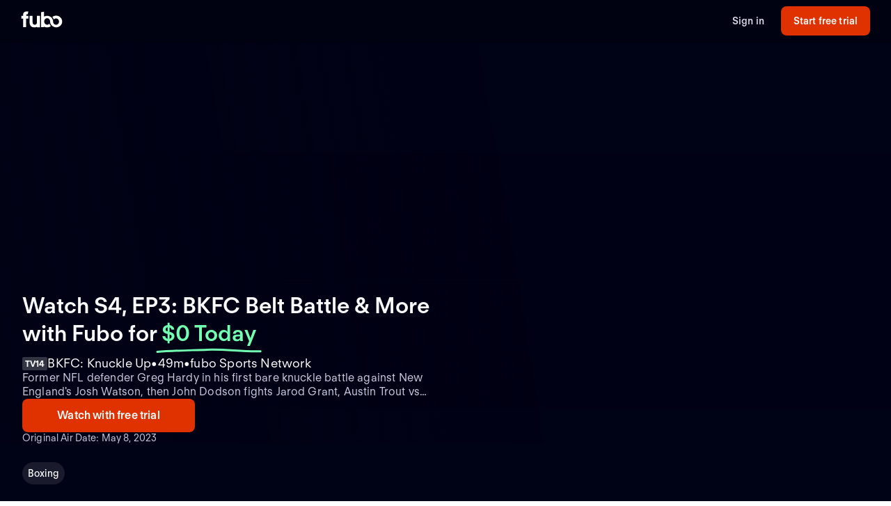

--- FILE ---
content_type: text/html; charset=utf-8
request_url: https://fubo-preview.global.ssl.fastly.net/welcome/program/EP043417590040/bkfc-belt-battle-more
body_size: 22411
content:
<!DOCTYPE html><html style="scroll-behavior:smooth" lang="en-US"><head><meta charSet="utf-8"/><meta name="viewport" content="width=device-width,initial-scale=1,maximum-scale=1"/><meta name="next-head-count" content="2"/><meta http-equiv="Accept-CH" content="DPR, Viewport-Width, Width"/><link rel="preload" crossorigin="anonymous" as="font" href="https://fonts.fubo.tv/web/ft-regola-neue/FTRegolaNeue-Light.woff2"/><link rel="preload" crossorigin="anonymous" as="font" href="https://fonts.fubo.tv/web/ft-regola-neue/FTRegolaNeue-LightItalic.woff2"/><link rel="preload" crossorigin="anonymous" as="font" href="https://fonts.fubo.tv/web/ft-regola-neue/FTRegolaNeue-Regular.woff2"/><link rel="preload" crossorigin="anonymous" as="font" href="https://fonts.fubo.tv/web/ft-regola-neue/FTRegolaNeue-RegularItalic.woff2"/><link rel="preload" crossorigin="anonymous" as="font" href="https://fonts.fubo.tv/web/ft-regola-neue/FTRegolaNeue-Medium.woff2"/><link rel="preload" crossorigin="anonymous" as="font" href="https://fonts.fubo.tv/web/ft-regola-neue/FTRegolaNeue-MediumItalic.woff2"/><link rel="preload" crossorigin="anonymous" as="font" href="https://fonts.fubo.tv/web/ft-regola-neue/FTRegolaNeue-Semibold.woff2"/><link rel="preload" crossorigin="anonymous" as="font" href="https://fonts.fubo.tv/web/ft-regola-neue/FTRegolaNeue-SemiboldItalic.woff2"/><link rel="preload" crossorigin="anonymous" as="font" href="https://fonts.fubo.tv/web/ft-regola-neue/FTRegolaNeue-Bold.woff2"/><link rel="preload" crossorigin="anonymous" as="font" href="https://fonts.fubo.tv/web/ft-regola-neue/FTRegolaNeue-BoldItalic.woff2"/><link rel="preload" crossorigin="anonymous" as="font" href="https://fonts.fubo.tv/web/ft-regola-neue/FTRegolaNeue-Heavy.woff2"/><link rel="preload" crossorigin="anonymous" as="font" href="https://fonts.fubo.tv/web/ft-regola-neue/FTRegolaNeue-HeavyItalic.woff2"/><link rel="preconnect" crossorigin="anonymous" href="https://amolio.fubo.tv"/><link rel="preconnect" crossorigin="anonymous" href="https://static.fubo.tv"/><link rel="preconnect" crossorigin="anonymous" href="https://imgx.fubo.tv"/><link rel="preconnect" crossorigin="anonymous" href="https://www.googletagmanager.com"/><link rel="dns-prefetch" crossorigin="anonymous" href="https://amolio.fubo.tv"/><link rel="dns-prefetch" crossorigin="anonymous" href="https://static.fubo.tv"/><link rel="dns-prefetch" crossorigin="anonymous" href="https://imgx.fubo.tv"/><link rel="dns-prefetch" crossorigin="anonymous" href="https://assets-imgx.fubo.tv"/><link rel="dns-prefetch" crossorigin="anonymous" href="https://www.googletagmanager.com"/><link rel="icon" type="image/x-icon" href="https://assets-imgx.fubo.tv/favicons/favicon.ico"/><link rel="icon" type="image/png" sizes="32x32" href="https://assets-imgx.fubo.tv/favicons/favicon-32x32.png"/><link rel="icon" type="image/png" sizes="16x16" href="https://assets-imgx.fubo.tv/favicons/favicon-16x16.png"/><link rel="apple-touch-icon" sizes="180x180" href="https://assets-imgx.fubo.tv/favicons/apple-touch-icon-180x180.png"/><link rel="manifest" href="https://assets-imgx.fubo.tv/favicons/manifest.webmanifest"/><meta name="theme-color" content="#ffffff"/><meta name="application-name" content="acq"/><meta name="apple-mobile-web-app-capable" content="yes"/><meta name="apple-mobile-web-app-status-bar-style" content="black-translucent"/><meta name="apple-mobile-web-app-title" content="acq"/><meta name="msapplication-TileColor" content="#ffffff"/><meta name="msapplication-TileImage" content="https://assets-imgx.fubo.tv/favicons/mstile-144x144.png"/><meta name="msapplication-config" content="https://assets-imgx.fubo.tv/favicons/browserconfig.xml"/><script type="application/ld+json">{"@context":"https://schema.org","@type":"Organization","name":"Fubo","url":"https://www.fubo.tv","logo":"https://assets-imgx.fubo.tv/favicons/favicon-48x48.png","sameAs":["https://www.facebook.com/fuboTV","https://twitter.com/fuboTV","https://www.instagram.com/fuboTV","https://www.linkedin.com/company/fuboTV"],"foundingDate":"2015","founder":[{"@type":"Person","name":"David Gandler"},{"@type":"Person","name":"Alberto Horihuela"},{"@type":"Person","name":"Sung Ho Choi"}],"address":{"@type":"PostalAddress","streetAddress":"1290 6th Ave","addressLocality":"New York","addressRegion":"NY","postalCode":"10104","addressCountry":"US"},"contactPoint":{"@type":"ContactPoint","contactType":"Customer Support","url":"https://support.fubo.tv","availableLanguage":["English","Spanish"]}}</script><link rel="preload" href="/_next/static/css/ad9d0de5f19adf06.css" as="style"/><link rel="stylesheet" href="/_next/static/css/ad9d0de5f19adf06.css" data-n-g=""/><noscript data-n-css=""></noscript><script defer="" nomodule="" src="/_next/static/chunks/polyfills-c67a75d1b6f99dc8.js"></script><script src="/_next/static/chunks/webpack-57f35fe0e4385c8e.js" defer=""></script><script src="/_next/static/chunks/framework-372dbe8801ebc430.js" defer=""></script><script src="/_next/static/chunks/main-e52a27984e420405.js" defer=""></script><script src="/_next/static/chunks/pages/_app-077cc8fa4c7727c2.js" defer=""></script><script src="/_next/static/chunks/1546-1568a56104a0d0bd.js" defer=""></script><script src="/_next/static/chunks/2397-b2553b2cd525e555.js" defer=""></script><script src="/_next/static/chunks/8268-3869f3696d6d99a9.js" defer=""></script><script src="/_next/static/chunks/pages/welcome/program/%5Bid%5D/%5Bslug%5D-022d3a01f27cf097.js" defer=""></script><script src="/_next/static/smCJ0eru8bYbff2ix0dUr/_buildManifest.js" defer=""></script><script src="/_next/static/smCJ0eru8bYbff2ix0dUr/_ssgManifest.js" defer=""></script></head><body><div id="__next" data-reactroot=""><style data-emotion="css m8dnq0">.css-m8dnq0{height:100vh;}</style><div class="css-m8dnq0"></div></div><script id="__NEXT_DATA__" type="application/json">{"props":{"pageProps":{"_nextI18Next":{"initialI18nStore":{"en":{"common":{"header":{"signin":"Sign in","signup":"Start free trial","signout":"Sign out","getaccess":"Get access","goToApp":"Go to app","20off":"Skip trial, get 20% off","getStarted":"Get started","logo":{"ariaLabel":"navigate to the home route of Fubo"},"bluebar":{"outage":"We are diligently working to restore access for any customers who may be experiencing issues. We apologize and thank you for your patience. Click here for more information","conmebol":"Watch CONMEBOL World Cup qualifiers live.","signup":"Sign up","2weeks":"New offer: Try Fubo free for 2 weeks. New users only.","canadaWC":"FIFA World Cup 2022 is not available in Canada on Fubo.","superbowl":"Super Bowl LVIII is NOT available in Canada on Fubo.","BKFC":"Watch BKFC Knucklemania IV on Fubo."}},"footer":{"about":"Fubo is the world’s only sports-focused live TV streaming service with top leagues and teams, plus popular shows, movies and news for the entire household. Watch 100+ live TV channels, thousands of on-demand titles and more on your TV, phone, tablet, computer and other devices.","aboutCAN":"Fubo is the world’s only sports-focused live TV streaming service with top leagues and teams, plus popular shows, movies and news for the entire household. Watch live TV channels, thousands of on-demand titles and more on your TV, phone, tablet, computer and other devices.","terms":"Terms of Service","privacy":"Privacy Policy","advertise":"Advertise","jobs":"Careers","press":"Press inquiries","investors":"Investors","affiliate":"Become an affiliate","helpCenter":"Help Center","accessibility":"Accessibility","news":"News","callus":"Call us","contactus":"Contact us","contactPhoneNumber":"(844-441-3826)","callUsPhoneNumber":"Call us: (844-441-3826)","yourPrivacyChoices":"Your privacy choices","privacySettings":"Privacy Settings","unsolicitedSubmissionsUrl":"Unsolicited submissions","compare":"Compare","directory":"Directory","directories":"Directories","browse":"Browse","aboutUs":"About us","help":"Help","findAGame":"Find a game","findAChannel":"Find a channel","fuboVsSling":"Fubo vs Sling","fuboVsYouTubeTV":"Fubo vs YouTube TV","fuboVsDirecTV":"Fubo vs DirecTV","fuboVsCable":"Fubo vs Cable","fuboVsPhilo":"Fubo vs Philo","networks":"Networks","teams":"Teams","leagues":"Leagues","NFLGames":"NFL games","collegeFootball":"College football games","AllUpcomingGames":"All upcoming games","CompareHub":"Comparison Hub","shows":"Shows","chatWithUs":"Chat with us","ourPlans":"Our plans","supportedDevices":"Supported devices","channels":"Channels"},"App":{"Athlete":{"MetaDescription":"View the player profile of {{name}} of the {{team}}. Start your free trial and stream upcoming games on any device with Fubo.","Career":"Career","TopPlayers":"Top players","TopPlayersTeamTitle":"Top {{teamName}} players"},"Series":{"WatchLive":"Watch live and on demand","OnDemandSeasonCount_one":"from {{count}} season available on demand","OnDemandSeasonCount_other":"from {{count}} seasons available on demand","EpisodeCount_one":"{{count}} episode","EpisodeCount_other":"{{count}} episodes","OnDemandEpisodeCount_one":"{{count}} episode available on demand","OnDemandEpisodeCount_other":"{{count}} episodes available on demand","OriginalAirDate":"Original air date: {{date}}"},"Program":{"OriginalAirDate":"Original Air Date: {{date}}","WatchLive":"Watch live and on demand","MoreGenresContent":"More {{genres}} {{type}}","ExploreProgramOnFubo":"Explore {{type}} on Fubo","WatchWith":"Watch with","HowToWatch":"How to watch","MoreEpisodes":"More episodes","MayRequireAddOn":"May require add-on for additional monthly fee.","RequireAddOn":"Requires add-on for additional monthly fee.","AvailableOnDemond":"Available on demand","AvailableOnDemondWith":"Available on demand with"},"GameFinderV2":{"Heading":"Find a game","Subheading":"Today through {{date}}","WeCouldntFindThatGame":"We couldn't find that game","SearchForAGame":"Search for a game","Search":"Search","NoLeagueGamesForTwoWeeks":"There are no {{league}} games in the next two weeks","TryChangingLeague":"Try changing the league","TryLater":"Try later - this page can only display games in the next two weeks","SeeGames_one":"See {{count}} more game on {{date}}","SeeGames_other":"See {{count}} more games on {{date}}","SeeGamesTodayTomorrow_one":"See {{count}} more game {{date}}","SeeGamesTodayTomorrow_other":"See {{count}} more games {{date}}","FAQ":{"WhatIsGameFinderQuestion":"What is Fubo Game Finder?","WhatIsGameFinderAnswer":"Fubo Game Finder is a tool that displays games available in your area in the next two weeks from the most popular sports leagues.","SearchForAGameQuestion":"How do I search for a game on Fubo?","SearchForAGameQuestionAnswer":"Select the league of your preference, enter your zip code, and get a list of the upcoming matches.","WatchOnAnyDeviceQuestion":"Can I watch Fubo on any device?","WatchOnAnyDeviceAnswer":"In addition to our iOS and Android apps, you can watch Fubo on your TV with a Roku, Apple TV, Amazon Fire TV, or Chromecast. Simply install the Fubo app on your device and stream on your TV.","DoesFuboShowEveryLeagueQuestion":"Does Fubo show the games for every league?","DoesFuboShowEveryLeagueQAnswer":"No. Fubo displays the games available for a few of the most popular leagues like the NFL, NBA, MLB, and MLS, just to name a few."}},"GenrePages":{"MetaTitle":"Watch {{genre}} {{type}} Online | Fubo","ContentTypeShow":"TV Shows","MovieDescription":"Find the best {{genre}} movies to watch. Start your free trial and get access to hundreds of new \u0026 classic films to stream on any device with Fubo.","SeriesDescription":"Find the best {{genre}} TV shows to stream. Start your free trial and get access to hundreds of new \u0026 classic shows to stream on any device with Fubo.","GenrePageSummary":"Watch {{genre}} {{type}} with Fubo","GenreTitle":"{{genre}} {{type}}"},"OutOfMarket":{"NoContentInYourLanguage":"This content is available in a different language.","YouCanAccessLanguage":"You can access the page for your language","NoContentInYourRegion":"We’re sorry, this content is not available in your region.","YouCanAccessRegion":"You can access the page for your region","Here":"here","NotAvailableInYourRegion":"Not available in your region"},"Matches":{"PickTheWinner":"Pick the winner","VoteNow":"Vote now!","VoteForTeam":"Vote for {{teamName}}","ThanksForVoting":"Thanks for voting!","VotedTeam":"{{teamName}} for the win!","Percentage":"{{percentage}}%","VotingFailedMsg":"We can't reach the voting system at this moment. Please try again later.","Final":"Final","Penalties":"Penalties","Pens":"Pens"},"SimplifiedFeatures":{"Channels":"{{channelCount}} channels","FourK":"4K included","CloudDvr":"{{amount}} hours Cloud DVR","UnlimitedCloudDvr":"Unlimited Cloud DVR","UnlimitedHoursOfCloudDvr":"Unlimited hours of Cloud DVR","FreeTrial":"Free Trial","UnlimitedScreens":"Watch on up to {{count}} screens at once","NoContractOrCommitment":"No contract or commitment","NoFuboBasePlanRequired":"No Fubo base plan required","AdditionalFreeChannels":"Additional {{count}} FREE channels of live TV"},"JDPower":{"Headline":"#1 in Customer Satisfaction","SubHeadingLiveTV":" among Live TV Streaming Providers by J.D. Power."},"WelcomeFAQ":{"FrequentlyAskedQuestions":"Frequently asked questions","recordGamesAndShowsQuestion":"Can I record games \u0026 shows?","recordGamesAndShowsAnswer":"Yes, most of our plans come with 1000 hours of Cloud DVR space at no extra charge; while our Latino plan comes with 250 hours of space included. Record and watch from any device. Your recordings never expire.","recordGamesAndShowsAnswerUnlimitedDvr":"Yes, all of our plans come with unlimited Cloud DVR space at no extra charge. Record and watch from any device. Recordings expire after 9 months.","recordGamesAndShowsAnswerUP":"Yes, all of our plans come with Cloud DVR space at no extra charge. Record and watch from any device.","canadaRecordGamesAndShowsAnswer":"Yes, every Fubo account comes with up to 1000 hours of Cloud DVR space at no extra charge. Record and watch from any device. Your recordings never expire.","simultaneousDevicesQuestion":"How many devices can I simultaneously watch on?","simultaneousDevicesCanadaAnswer":"Fubo can be actively streamed on 3 devices at the same time.","simultaneousDevicesAnswer":"Most of our plans allow you to watch on up to 10 devices at once on your home internet connection, plus three on the go. With our Latino plan, you’ll be able to watch on up to two devices at the same time.","devicesQuestion":"What devices can I watch Fubo on?","devicesAnswer":"You can watch Fubo on your computer, iPhone, iPad, Android phone and tablet, Roku, Apple TV, Xbox, Chromecast and Amazon Fire TV.","streamOnTVQuestion":"Can I stream shows on my TV?","streamOnTVAnswer":"Yes. The easiest way to watch Fubo on your TV is with a Roku, Apple TV, Amazon Fire TV or Chromecast. Simply install the Fubo app on your device to stream on your TV.","canadaStreamOnTVAnswer":"Yes. The easiest way to watch Fubo on your TV is with a Roku, Apple TV, Amazon Fire TV, LG or Hisense. Simply install the Fubo app on your device to stream on your TV.","availableChannelsQuestion":"Does Fubo have channels like ABC, NBC, FOX and CBS?","availableChannelsAnswer":"Fubo has ABC*, CBS*, and FOX* as well as ESPN, FOX Sports, NFL Network, FOX News, FX, Paramount Network, CBS Sports, and Disney Channel among others. We do not currently offer NBC. *Regional restrictions apply.","soccerAvailableQuestion":"Can I watch soccer leagues live with Fubo?","soccerAvailableAnswer":"Yes! Fubo networks broadcast Premier League, Champions League, MLS, Ligue 1 and many others leagues and tournaments.","otherSportsAvailableQuestion":"Are leagues like the NFL, NBA, MLB and others available?","otherSportsAvailableAnswer":"Absolutely! Not only does Fubo have the NFL, NBA and MLB, but you can also watch NHL, NASCAR, MLS, golf, tennis, boxing, MMA, college sports and more. Plus, we have golf majors, tennis majors and Triple Crown races, as well as full coverage of specials like the Super Bowl, World Series, NBA Finals, and Stanley Cup Playoffs.","showsToWatchQuestion":"What are some shows I can watch on Fubo?","showsToWatchAnswer":"Fubo gives you live and on-demand access to top shows like 60 Minutes, ¡Despierta América!, 48 hours, Shark Tank, Jeopardy!, Top Chef, Grey’s Anatomy, Friends, Perry Masson, NCIS, 9-1-1, SpongeBob Square Pants, PAW Patrol, Bluey… the list keeps growing."},"canadaWelcome":{"channelHeader":"Up to {{channelCount}} live channels. Zero filler.","channelSubHeader":"Purchase a Premium Plan to access all news, movies and TV shows","devicesHeader":"Your screen. Your terms.","devicesSubHeader":"Download the free Fubo apps for all your devices. Watch what you want, when you want.","pageHeader":"Live sports from the biggest leagues","pageSubHeader":"Home of Premier League in 4K and PLTV. Stream live TV anywhere, anytime.","pageCTAText":"No fees. No commitment.","leaguesHeader":"Canada's home to streaming live sports","leaguesSubHeader":"Don’t miss a match. Watch all your favourite shows live and on-demand","plansHeader":"Which plan is best for you?","plansSubheading7daysFree":"Watch 7 days free. Cancel anytime.","WatchBuffaloSabres":"Watch the Buffalo Sabres live","FuboSportsNiagara":"Fubo Sports Niagara is available in the Niagara region only. Regional restrictions apply."},"A11y":{"ArrowForward":"arrow forward","ArrowBackward":"arrow backward","Channels":"channels","ChannelsCapitalized":"Channels","CloudDvr":"Cloud DVR","Devices":"devices","FuboTVPlatforms":"Fubo platforms","PlanDetails":"Plan Details"},"Event":{"Ended":"Ended"},"Label":{"AdditionalPlans":"Additional plans","BrowseOurPlans":"Browse our plans","BrowsePlansSubheading":"Our streaming plans let you watch live sports and tv channels, as well as full episodes and movies on demand.","ErrorSomethingWentWrong":"Oops! Something went wrong","ErrorUnableToRetrievePlans":"We were unable to retrieve the available plans.","TryAgain":"Try again","AboutX":"About {{title}}","More":"More","AvailableOnFubo":"Watch on Fubo with","DaysFree_other":"{{count}} days free","DaysFree_one":"{{count}} day free","PlansStartAtDisclaimer_other":"*{{promoPrice}} for the first {{count}} months, then {{price}} per month.","PlansStartAtDisclaimer_one":"*{{promoPrice}} for the first month, then {{price}} per month.","PromoBanner_one":"Save {{amount}} on your first month of Fubo!","PromoBanner_other":"Save {{amount}} on your first {{count}} months of Fubo!","CricketBanner":"Watch cricket for less with our new Zee Family plan","FreeTrialCTA":"Start free trial","AvailableOn":"Available on","AboutThisSeries":"About This Series","Live":"Live","LiveAndUpcoming":"Live and Upcoming","LiveAndUpcomingFor":"Live and upcoming for {{name}}","MoreTeamName":"More {{teamName}}","LatestEpisodes":"Latest Episodes","Season":"Season","AllSeasons":"All seasons","OnDemand":"On Demand","OnDemandFor":"On demand for {{name}}","OriginalAirDate":"Original Air Date","NoFreeTrial":"There is no free trial with this plan.","PrePaidXMo":"Prepaid every {{numberOfMonths}} months at ","PrePaid12Mo":"Prepaid every 12 months at {{price}}","PrePaidApprox":"Approximate cost per month. Prepaid for {{numberOfMonths}} months at {{price}}","ViewMoreEpisodes":"View more episodes","Genres":"Genres","Rating":"Rating","Playback":"Playback","Synopsis":"Synopsis","AboutChannel":"About {{channelName}}","WatchLive":"Watch Live","AirDate":"Airs: {{airDate}}","Image":{"Poster":"{{heading}} poster","Episode":"{{heading}} episode image"},"BestValue":"Best Value","PopularChannelsIncludedWithFubo":"Popular channels included with Fubo","Upcoming":"Upcoming","Final":"Final: {{title}} on {{date}}","ReadMorePlus":"Read More +","WatchWithFreeTrial":"Watch with free trial","WatchLiveWithFubo":"Watch {{name}} live with Fubo","SignUpToWatch":"Sign up for Fubo to watch","LoadMore":"Load more","SeeMore":"See more","Aired":"Aired","MoreTeamsInLeague":"More teams in {{leagueName}}","Teams":"Teams","Team":"Team","Today":"Today","Tomorrow":"Tomorrow","XSeasonsAreAvailable":"{{seasonsCount}} seasons available on demand ({{episodesCount}} episodes)","XSeasonsAreAvailableNoEpisodes":"{{seasonsCount}} seasons available on demand","NoContentAvailable":"No live or upcoming content available at this time","NoOnDemandAvailable":"No on demand content available at this time","TVSeries":"TV Series","WatchLiveTVAndSportsWithoutCable":"Watch live tv and sports without cable TV","SeeAll":"See all","Directory":"Directory","Leagues":"Leagues","Networks":"Networks","Matches":"Matches","IncludedWithFubo":"Included with Fubo","PopularGamesOnFubo":"Popular games on Fubo","PopularOnFubo":"Popular on Fubo","PopularUpcomingGamesOnFubo":"Popular upcoming games on Fubo","PopularLeaguesOnFubo":"Popular leagues on Fubo","PopularEntertainmentOnFubo":"Popular entertainment on Fubo","PopularChannelsIncludedOnFubo":"Popular channels included with Fubo","PopularOnNetwork":"Popular on {{network}}","PlanComparison":"Compare plans","MoreSportsOnFubo":"More sports on Fubo","PlansStartAt":"Plans start at {{price}}","AddOnForAdditionalMonthly":"Add {{addOn}} for an additional {{price}}","BrowseAllAvailablePlans":"Browse all available plans","WeCouldntFindThisPage":"We couldn't find this page","WhatCanYouDo":"What can you do?","CheckTheURLForTypos":"Check the URL for typos","EnjoySomethingElseOnFuboSignUp":"Enjoy something else on Fubo by signing up","EnjoySomethingElseOnFuboGoIntoApp":"Enjoy something else on Fubo by going to the app","EnjoySomethingElseOnFuboFreeTrial":"Enjoy something else on Fubo by starting a free trial","NothingWeRemovedThisPage":"Nothing — we might have removed this page","WeDoThisWhenMatchHasEnded":"(we do this when a match has ended)","FreeTrialOnAllPlans":"Free trial on all plans","LiveSportsAndEntertainment":"Live sports \u0026 entertainment without cable TV","UpToHoursOfCloudDVR":"Up to {{numOfHours}} hours of Cloud DVR","DisclaimerAddTaxesFeesRegion":"Additional taxes, fees and regional restrictions may apply. Prices subject to change.","DisclaimerAddTaxesRegion":"Additional taxes and regional restrictions may apply. Prices subject to change.","CancelAnytime":"Cancel anytime.","StreamHundredsOfChannels":"Stream hundreds of channels including local sports and news.","GoToEpisodePage":"Go to episode page","UnitYear":"year","UnitQuarter":"quarter","UnitMonth":"month","UnitYears":"years","UnitQuarters":"quarters","UnitMonths":"months","PricePeriod":{"Yr":"yr","Mo":"mo","Qtr":"qtr"},"GoToLeague":"Go to league","Features":"Features","FeaturedPlans":"Featured plans","Premium":"Premium","NotALotOfGames":"Not a lot of games right now. Find more games on","FindGames":"Find games on Fubo","at":"at","MoreOnFubo":"More {{contentType}} on Fubo","Standings":"Standings","ViewAllPlansAndAddons":"View all plans and add-ons","NoFreeTrialPlansSubtitle":"No annual contract. Watch anywhere.","Starring":"Starring","Schedule":"Schedule","For":"for","Plans":"Plans","OurPlans":"Our plans","AddOns":"Add-ons","ChannelBundles":"Channel bundles","AllPlansUSADisclaimer":"Additional taxes, fees and regional restrictions may apply. Prices subject to change. Cloud DVR recordings expire after 9 months.","AllPlansCanadaDisclaimer":"Additional taxes and regional restrictions may apply. Prices subject to change. Cloud DVR recordings expire after 9 months.","PriceSubjectToChangeDisclaimer":"Prices subject to change.","ComparePlanDetailsCTA":"Compare plan details","PlanComparisonBannerTitle":"Not sure which plan to take?","PlanComparisonBannerSoccerBasicTitle":"See what games are on each plan","PlanComparisonBannerSoccerBasicCTA":"See games by plan","StartFreeTrialWith":"Start free trial with {{selectedPlanName}}","ChoosePlanName":"Choose {{selectedPlanName}}","StartingIn":"Starting in","FullRoster":"Full roster","TeamLeaders":"Team leaders"},"Button":{"Record":"Record","RecordSeries":"Record Series","RecordDvr":"Record DVR","WatchNow":"Watch Now"},"Details":{"EmptyState":"We don't have anything for you to watch right now. Record this series so you never miss a new episode. In the meantime, checkout what else is on."},"ChannelsLogosViewAllModal":{"title":"View All Channels in {{zipCode}}","searchDescription":"Can't find what you're looking for? Try searching!"},"ChannelsLogosUI":{"header":"{{channelCount}} channels available in","altHeader":"{{channelCount}} channels available in your","area":"area","description":"Not your home location? Update the ZIP code above.","viewAllButton":"VIEW ALL CHANNELS IN {{zipCode}}","viewAllNoZip":"VIEW ALL CHANNELS IN YOUR AREA","seeAllChannels":"See all channels","viewAllIn":"VIEW ALL CHANNELS IN ","searchPlaceholder":"Search for a channel by name","searchEmptyState":"Sorry, there are no titles that match your criteria.  Please try again."},"ChannelFinder":{"header":"{{channelCount}} channels available in your area","description":"Not your home location? Update the ZIP code above.","seeAllChannels":"See all channels","searchPlaceholder":"Search","searchEmptyState":"Sorry, there are no channels that match your criteria.  Please try again.","viewAllChannels":"View all channels"},"BillingPeriod":{"Save":"Save {{savings}}%","SaveUpTo":"Save up to {{savings}}%","Monthly":"Monthly","Quarterly":"Quarterly","Annual":"Annual","BestValue":"Best value!"},"SoccerFeature":{"Spreadsheet":{"Top200Games":"Top 200+ games","All760Games":"All 760 games"}},"TrialPeriod":{"Day":"Day","Days":"Days"},"PlanCard":{"SeePlans":"See plans","PriceToday":"${{price}} Today","Today":"Today","PriceAfterTrial":"{{price}} after trial","AfterTrial":"after trial","AfterFirstMonth":"after first month","IncludedInYourPlan":"Included in your plan","CanadaPromoMonth":"50% off first month","CanadaPromoQuarter":"50% off first 3 months","CanadaPromoEssentialsQuarter":"50% off first 3 months","CanadaPromoEssentialsYear":"$40 off first year","CanadaPromoYear":"$60 off first year","StartFreeTrial":"Start free trial","ChooseThisPlan":"Choose this plan","DiscountText":"Savings","CanadaPremierleague":"Premier League, Serie A \u0026 more","CanadaSerieA":"All Serie A, Ligue 1 \u0026 more","CanadaIncludingChannels":"HGTV, Disney Channels \u0026 more","CanadaIncludesPremierLeague4K":"Includes Premier League 4K","CanadaWatchOnAllDevices":"Watch on all your devices","CanadaCloudDVRHours":"{{dvrHours}} hours of Cloud DVR space","CanadaAmountChannels":"{{baseChannelCount}} channels","CanadaEntertainmentChannels":"{{entertainmentCanadaCount}}+ entertainment channels","LearnMore":"Learn more","CanadaHGTVandFood":"HGTV, Food Network \u0026 more","CanadaDisney":"Disney Channel, Disney XD, Disney Junior","CanadaGlobalHGTV":"Global TV, HGTV \u0026 more","CanadaTreeHouseEtc":"Disney Channel, Treehouse, Cartoon Network","MostPopular":"Most Popular","Sale":"Sale","AverageCostPerMonth":"Average cost per month.","ChargedForTheFirstMonths":"Charged for the first {{planDisclaimerDuration}} months at","ChargedEveryNMonths":"Charged every {{planDisclaimerDuration}} months at","PriceForTheFirstMonthThen":"{{price}} for the first month, then","PricePerMonthForTheFirst":"{{price}} per month for the first {{promoLength}} month, then","PricePerMonthForTheFirstPlural":"{{price}} per month for the first {{promoLength}} months, then","PriceThen":"{{price}}, then","PriceForTheFirstNMonths":"{{price}} for the first {{planDisclaimerDuration}} months, then","PricePerMonth":"{{regularPrice}} per month","PriceEveryNMonths":"{{regularPrice}} every {{planDisclaimerDuration}} months","PriceWithCommitmentsDisclaimer":"With a {{committedTermLength}} month commitment {{disclaimerText}} With no commitment {{upsellDisclaimerText}}"},"PlanComparison":{"ChannelCount":"{{count}} channels","searchInPostalCodePlaceholder":"Search for channels in {{postalCode}}","searchPlaceholder":"Search","ChannelFinder":{"noChannelsFound":"Sorry, there are no channels in the selected plans. Try changing the plans.","AvailableForAdditional":"Available for an additional charge","NumChannels":"{{count}} channels"},"Addons":{"Addons":"Add-ons","NotAvailable":"Not available","Included":"Included"}},"Offer":{"WatchWithFuboTV":"Watch {{name}} with Fubo","WatchGamesLive":"Watch {{name}} games live","WatchGamesLiveWithFubo":"Watch {{name}} games live with Fubo","HowToWatch":"How to watch {{name}} without cable TV","Features":{"StartTrial":"Start your Fubo free trial","Access":"Get access to your favorite live sports and shows on demand","NoCommitments":"No commitments to start, cancel your trial anytime","SignUp":"Sign up for Fubo","CloudDVR":"Record your favorite shows to Cloud DVR"}},"DetailPages":{"LeaguePageSummary":"Stream {{leagueName}} games and follow your favorite teams all season long.","TeamPageSummary":"Stream the {{teamName}} games live and watch the {{leagueName}} all season long."},"Faq":{"HowCanIWatch":"How can I watch {{title}}?","StreamTitleOnFubo":"Stream {{title}} on Fubo from your computer, iPhone, iPad, Android phone and tablet, Roku, Apple TV, Xbox, Chromecast and Amazon Fire TV. Start your free trial to watch {{title}} for free.","StreamTitleNoFreeTrial":"Stream {{title}} on Fubo from your computer, iPhone, iPad, Android phone and tablet, Roku, Apple TV, Xbox, Chromecast and Amazon Fire TV. No contract, cancel anytime","HowManySeasons":"How many seasons of {{title}} are there?","SeasonIsIncluded":"Season {{seasonNumber}} of {{title}} is included on demand with a Fubo subscription.","SeasonsAreIncluded":"Seasons {{seasonsNumber}} of {{title}} are included on demand with a Fubo subscription."},"Geoblock":{"WereSorry":"We're Sorry.","FuboContentNotAvailable":"Fubo content is currently not available in your location.","SeeingMessageInError":"Seeing this message in error? Visit our Help Center at","ForMoreDetails":"for more details or assistance."},"Metadata":{"MatchMetaDescription":"Watch the {{title}} game on {{airingType}} live. Start your free trial today! Watch your local teams with Regional Sports Networks. Stream ABC, CBS, FOX, ESPN \u0026 more.","MatchMetaDescriptionCanada":"Watch {{title}} with Fubo in Canada. Stream live TV without cable TV. Cloud DVR included. No installation. No contract, cancel anytime.","MatchMetaDescriptionSpain":"Watch {{title}} with Fubo. Cancel anytime. Fubo is an Internet TV service that offers TV channels with live entertainment programs and the most prestigious sports events in the world. The service provides access to national and local channels through TV, tablets, mobile devices, and laptops.","MatchDefaultTitle":"Watch {{title}} (Free Trial)","MatchCanadaTitle":"Watch {{title}} | Stream on Fubo","MatchSpainTitle":"{{title}} | Fubo"},"WelcomeDevices":{"headerTitle":"Watch on all your devices","headerSubTitle":"Free Fubo apps for all your devices. Watch what you want, when you want.","headerLink":"Learn more"},"dtc":{"cardHeader1":"Included with your plan","cardHeader2":"Get all this for only ${{price}}/mo","title":"Watch {{name}} with Fubo","title2":"Watch {{name}} \nwithout cable","price":"Only ${{price}}/mo","hallmarkPlus":{"description":"Hallmark+ gives you access to the Hallmark Channel's best movies, shows and miniseries, including their exclusive originals, charming rom-coms, suspenseful mysteries and popular holiday collection.","valueOffer1":"Stream exclusive Hallmark+ movies, shows \u0026 more","valueOffer2":"Exclusive Hallmark+ movies,\nshows \u0026 more"},"paramountWithShowtime":{"description":"Includes SHOWTIME and select Paramount+ content. More Paramount+ content only available on the Paramount+ app.","valueOffer1":"Stream Billions, Dexter and more top shows without cable","valueOffer2":"Popular original series like Billions,\nDexter \u0026 more"},"mlbTv":{"description":"See every out-of-market MLB team in action in over 2,000 live games this season. Watch live from your TV, phone and other devices. Unlimited Cloud DVR included.","valueOffer1":"Enjoy up to 2,000 MLB games this season","valueOffer2":"Every out-of-market MLB game","valueOffer3":"MLB Network, MLB Big Inning \u0026 more"},"dazn":{"description":"DAZN grants ringside access to action-packed fights, including fight nights for exclusive X Series crossover boxing, mixed martial arts and more.","valueOffer1":"DAZN 1 channel. Only on Fubo."},"mgmPlus":{"description":"Enjoy acclaimed original series and blockbuster movies from MGM, live and on-demand.","valueOffer1":"MGM+ movies, series \u0026 more"},"starz":{"description":"Comes with the whole family of STARZ live channels, plus on-demand access to all STARZ shows and movies.","valueOffer1":"STARZ movies, series \u0026 more"},"beinSports":{"description":"beIN SPORTS is home to world-class soccer including European soccer leagues and tournaments, Ligue 1, SüperLig, and Coupe de France, the most prestigious South American soccer tournaments, Copa Libertadores, Copa Sudamericana, and Recopa Sudamericana as well as the Africa Cup of Nations, among others.","valueOffer1":"10 channels of sports coverage"}}},"Forms":{"label":{"zipCode":"ZIP code","postalCode":"postal code","enterYourZipCode":"Enter your ZIP code","enterYourPostalCode":"Enter your postal code"},"validation":{"zipCodeRequired":"Please enter a valid ZIP code","zipCodeMinLength":"Please enter a 5-digit ZIP code","postalCodeRequired":"Please enter a postal code","postalCodeValid":"Please enter a valid postal code","postalCodeMinLength":"Please enter a 6-character postal code","invalidZipCode":"Invalid ZIP","invalidPostalCode":"Invalid postal code"}},"devices":{"banner":{"topHeading":"Apps and Devices","subHeading":"Download the free Fubo app for your phone, TV and more.","bodyHeading":"Watch Live TV on all your devices","disclaimer":"Disclaimer: This site contains product affiliate links to Amazon.com. We may receive a commission if you make a purchase after clicking on one of these links.","compatibleDisclaimer":"You don’t need to buy a new device if you already own a device compatible with Fubo. To review the full list of compatible devices, visit","thisPage":"this page."},"devices":{"buyOnAmazon":"Buy on Amazon","appStore":"Visit app store","specificAppStore":"Visit the {{deviceName}} App Store","watchTV":"Watch On Your TV","watchMobile":"Watch On Your Phone \u0026 Tablet","watchPC":"Watch \u0026 Cast From Your Computer"},"help":{"heading":"Have Questions?","subheading":"Visit the Help Center to learn more about supported devices.","cta":"Visit The Help Center"}},"usWelcome":{"hero":{"title":"LIVE TV \u0026 SPORTS WITHOUT CABLE","subtitle":"350+ top channels. Unlimited DVR included.","subtitleNoTrial":"No commitment. Cancel anytime.","subtitleNoFreeTrialTest":"350+ top channels. Unlimited DVR included."},"carouselSection":{"heading":"What to Watch","subHeading":"The perfect mix of sports and entertainment. Live and on demand.","shows":"Shows","news":"News","sports":"Sports","movies":"Movies"}},"canadaWelcomeV2":{"hero":{"title":"Canada's home to streaming live sports","subtitle":"No fees. No commitment."}},"usWelcomeV2":{"hero":{"title":"Live sports \u0026 TV without cable","subtitle":"Start your free trial. No commitment. Cancel anytime.","subtitleNoTrial":"No commitment. Cancel anytime.","subtitleNoFreeTrialTest":"350+ top channels. Unlimited DVR included."},"carouselSection":{"heading":"What to Watch","subHeading":"The perfect mix of sports and entertainment. Live and on demand.","shows":"Shows","news":"News","sports":"Sports","movies":"Movies"}},"RSS":{"Athletic":{"Title":"From The Athletic"}},"spainWelcome":{"videoSection":{"heading":"Starting at only 3,99€/month","subheading":"Top series, cartoons, tv shows and many more","cta":"Start free trial","subcta":"No contracts. No extra fees."},"carouselSection":{"heading":"The highlights of every channel","subheading":"Your perfect combination of series, cartoons and entertainment for the family.","mseries":"Movistar Series 2","series":"Top Series","kids":"Kids","entertainment":"Entertainment"},"features":{"heading":"You can watch your favorites channels in a different way now","channels":{"heading":"Your Favorite Channels","description":"Enjoy the best of TV without additional charges, contracts or long term commitment. Cancel anytime."},"dvr":{"heading":"DVR Cloud","description":"We give you 30 hours of DVR cloud to record your favorite content and watch it whenever you want to."},"cta":"Try Now"},"devices":{"heading":"All the content whenever and wherever you want","subheading":"Enjoy it in all your devices","cta":"Start now"},"faq":{"heading":"FAQS"}},"Modal":{"Label":{"Close":"Close"},"OutOfMarketContent":{"Header":"Content not available","Body":"The content you are trying to access is not available in your country or region."},"NoContent":{"Header":"Content Not Found","Body":"Sorry, but we currently can't locate the content you're searching for."}},"GameFinder":{"subheading":"{{totalMatches}} Games to watch","subheading2":"on fubo","seeMoreGames":"See More Games","noResults":"No live or upcoming games","enterZip":"Enter your ZIP code","enterPostal":"Enter your postal code"},"ExternalGameFinder":{"seeGamesIn":"See games in","noAvailableGames":"There are no available {{leagueName}} games at the moment. Check out more games on"},"MatchCarousel":{"live":"LIVE","at":"at"},"ProductDetailsModal":{"PromoDisclaimer":"Promotion applies to first month only.","AdditionalFeesDisclaimer":"Additional taxes and fees may apply."},"Welcome":{"ParamountDisclaimer":"Includes SHOWTIME and select Paramount+ content. More Paramount+ content only available on the Paramount+ app."},"MetadataDefault":{"US":{"title":"Fubo - Watch Live Sports \u0026 TV Without Cable TV | Try It Free","description":"Watch ABC, CBS, FOX, ESPN and other top channels live - without cable TV. On your phone, TV and more. No contract. DVR included."},"Canada":{"title":"Fubo - Watch Live Sports \u0026 TV Without Cable TV | Try It Free","description":"Watch top channels live - without cable TV. No contract, cancel anytime. On your phone, TV and more. No contract. DVR included."},"Spain":{"title":"Fubo - Watch and record your favorite TV shows, cartoons, and movies","description":"Watch the best TV shows and movies online. fubo has the best series, kids' cartoons from Nickelodeon and Nick Jr., MTV reality shows, and entertainment programs for the whole family. Watch on any device: computer, iOS, Android, tablet, or smart TV."},"Pages":{"apps_page":{"title":"Fubo Supported Devices \u0026 TV Apps | Roku, Fire TV, Apple TV","description":"Watch Fubo on Roku, Fire TV, Apple TV, Android TV, iPhone, Android and more. See supported devices and start streaming live sports, news \u0026 entertainment."},"channels_page":{"title":"Fubo Channels \u0026 Plans | Compare Live Sports, News \u0026 Entertainment","description":"See Fubo’s channel lineup by plan—including sports, local networks and add-ons. Compare packages to find ESPN, FS1, regional sports and more in your area."},"directory_page":{"title":"Fubo Directory | All Leagues, Teams, Channels, \u0026 Games","description":"A complete, crawlable index of Fubo content, from sports and channels to devices and help. Start here to discover what’s on."},"directory_leagues_page":{"title":"Watch Sports Leagues on Fubo | NFL, NBA, MLB, Premier League \u0026 More","description":"Browse every league available on Fubo, including NFL, NBA, MLB, NHL, Premier League, Champions League and more. Find live games and upcoming matches."},"directory_teams_page":{"title":"Stream Live Games by Team on Fubo | NFL, NBA, MLB, College \u0026 More","description":"Find your favorite team on Fubo. Browse every NFL, NBA, MLB, NHL, college and soccer team to see where to stream live games and upcoming matches."},"directory_networks_page":{"title":"Fubo Networks \u0026 Channels | ESPN, FOX, CBS, ABC \u0026 More","description":"See every TV network available on Fubo. Stream top channels like ESPN, FOX, CBS, ABC, regional sports networks and more across all Fubo plans."},"directory_matches_page":{"title":"Live Sports Matches on Fubo | Upcoming Games \u0026 Streaming Schedule","description":"Discover live and upcoming sports matches on Fubo. Browse schedules for football, basketball, baseball, soccer, and more — all in one place."}}},"AttCardOfferTerms":{"title":"Terms and Conditions","description":"Reward Card Offer:  Ends 12/31/24. Available to Fubo subscribers who call (855) 806-9664 and order AT\u0026T Fiber.  $100 Reward Card w/purchase of Internet 300; $150 Reward Card w/purchase of Internet 500; $200 Reward Card w/purchase of Internet 1000 or higher.  Reward Card: After service installation, customer will be sent email or letter with redemption info.  Redemption req’d w/in 75 days from reward notification email or mail date. Card delivered w/in 3-4 weeks after redemption to customers who maintain and pay for qualifying service through reward fulfillment. Card expires at month-end 6 mos after issuance. For Cardholder Agreement, go to rewardcenter.att.com. Card is issued by The Bancorp Bank N.A., Member FDIC, pursuant to a license from Visa U.S.A. Inc. and can be used everywhere Visa debit cards are accepted in the United States, District of Columbia, US Virgin Islands, and Puerto Rico. No cash access. The Bancorp Bank N.A. does not endorse or sponsor and is not affiliated in any way with any product or service offered by AT\u0026T."},"SpreadsheetView":{"AfterTrial":"after trial","AppleTvBundle":"Free Apple TV 4K","AppleTvBundleDisclaimer":"Free Apple TV 4K offer is optional. 12-month commitment of {{planName}} is required to claim offer.","AppleTvBundleOptional":"Optional:","AppleTvBundleText":"with 12 month commitment","BuffaloSabres":"Buffalo Sabres","Channels":"Channels","Details":"Details","DVRHours":"DVR Hours","ESPNPlusDisclaimer":"For existing ESPN+ subscribers, this will not replace any ESPN+ subscription you may already have. All other accounts must be managed separately.","ESPNPlusIncluded":"ESPN+ included","FourK":"4K included","FreeTrial":"Free trial","FullLegalDisclaimer":"Additional taxes and fees may apply. Prices subject to change.","Mgm":"\u003cmgmPlus/\u003e included","Monthly":"Monthly price","ParamountWithShowtime":"\u003cparamountWithShowtime /\u003e included","PremierLeague4k":"Premier League in 4k","PremierLeagueSerieA":"Premier League, Serie A","PremiumCanadaChannels":"Global TV, Slice, Disney Channel, Treehouse","PriceToday":"\u003cprice/\u003e today","TryForPriceToday":"Try this plan for {{price}} today","RegionalFees":"Regional NBA, NHL and MLB games included","RegionalFeesV2":"Local NBA, NHL and MLB games","SportsPlusWRedZone":"\u003csportsPlusWithRedZone /\u003e included","SuperChannel":"Includes Super Channel","TrialBannerToday":"Try any plan for \u003cprice/\u003e today","Unlimited":"Unlimited","UnlimitedDVR":"Unlimited DVR","UnlimitedDVRDisclaimer":"Recordings expire after 9 months.","Ligue1ConcacafCpl":"Ligue 1, CONCACAF, CPL","DaznUEFA":"DAZN UEFA coverage","DaznNFL":"DAZN NFL coverage"},"AppleTvBundle":{"BlazingPerformance":"Blazing fast performance in 4K","FanFavoriteFeatures":"Plus fan-favorite features like unlimited Cloud DVR, live preview and background playback.","WatchAndPersonalize":"Simultaneously watch and personalize up to four channels, ensuring you never miss a crucial moment.","RiskFree":"Risk free — you can still cancel or change your mind during your free trial.","Disclaimer":"Offer available to customers who agree to keep {{planName}} subscription for 12 months after free trial. If you cancel before 12 months, you will be charged the cost of the device (MSRP $129.00 plus tax, if any). Subject to","TermsAndConditions":"Apple TV 4K terms and conditions","DisclaimerFAQ":"For more info see ","SpecialOffer":"Special offer","FreeAppleTV4K":"Free Apple TV 4K","AnnualCommitment":"with a 12 month commitment of","Value":"value"}}}},"initialLocale":"en","ns":["common"],"userConfig":{"i18n":{"defaultLocale":"en","locales":["en-US","en-CA","en","es-ES","es"]},"localePath":"/app/public/static/locales","reloadOnPrerender":false,"default":{"i18n":{"defaultLocale":"en","locales":["en-US","en-CA","en","es-ES","es"]},"localePath":"/app/public/static/locales","reloadOnPrerender":false}}},"auth":false,"query":{},"countryCode":"USA","initialState":"{\"athlete\":{\"athlete\":null,\"error\":null},\"plans\":{\"plans\":[],\"error\":null},\"offers\":{\"offers\":[],\"error\":null},\"market\":{\"market\":\"US\",\"countryCode\":\"USA\",\"language\":\"en-US\",\"languageTag\":\"en\",\"postal\":\"43230\"},\"modal\":{},\"auth\":{\"auth\":false,\"subscribed\":false},\"analytics\":{\"deviceId\":null,\"ftvCampaign\":null,\"cohortInitialized\":false,\"referer\":null,\"pageError\":null},\"planout\":{\"flags\":{\"nextjs-sample-feature\":false,\"acq-addon-overrides\":[],\"acq-welcome-headline\":{\"title\":\"LIVE SPORTS \u0026 TV WITHOUT CABLE TV\",\"subTitle\":\"100+ channels. Live and on demand. Cloud DVR included.\"},\"growth-blue-bar-outage\":false,\"growth-funnel-optimization\":\"unoptimized\",\"growth-experiments\":\"default\",\"growth-quarterly-exclusive\":\"default\",\"growth-esp-no-monthly\":\"default\",\"growth-can-free-trial\":\"default\",\"growth-dvr-pro\":\"default\",\"growth-new-spreadsheet\":\"default\",\"growth-us-trial\":\"default\",\"growth-billing-period-style\":\"switcher\",\"growth-us-welcome-plan-cards\":\"default\",\"growth-can-7-day-trial\":\"default\",\"acq-details-page-channels\":\"default\",\"acq-details-page-devices\":\"default\",\"acq-details-page-faq\":\"default\",\"growth-no-trial-confirmation\":\"default\",\"growth-jd-power\":\"default\",\"growth-show-world-cup-2022\":\"default\",\"growth-us-offer-select\":{\"preselect\":\"elite\",\"type\":\"spreadsheet\",\"trialRow\":false},\"growth-can-offer-select\":{\"preselect\":\"premium\",\"type\":\"plancards\"},\"growth-us-plans-at-top\":\"default\",\"growth-new-upsell\":\"default\",\"growth-welcome-hero\":\"default\",\"growth-canada-spreadsheet\":\"default\",\"growth-canada-price-elasticity\":\"default\",\"growth-welcome-gamefinder\":\"default\",\"growth-swither-savings\":\"default\",\"growth-canada-soup-swap\":\"default\",\"growth-discount-pricing-ca\":\"default\",\"growth-series-signup\":\"default\",\"growth-external-gamefinder\":\"default\",\"growth-detail-header-carousel\":\"default\",\"growth-welcome-gamefinder-ticker\":\"default\"}},\"sdFlags\":{\"isDefault\":true,\"isInitialized\":false,\"isFetching\":false,\"isRefetching\":false,\"flags\":{\"web:unified-platform\":{\"key\":\"web:unified-platform\",\"value\":false,\"ttl\":-1},\"web:unified-platform-growth\":{\"key\":\"web:unified-platform-growth\",\"value\":false,\"ttl\":-1},\"web:growth-canada-product-select\":{\"key\":\"web:growth-canada-product-select\",\"value\":\"\",\"ttl\":-1},\"global:trial-test-202403\":{\"key\":\"global:trial-test-202403\",\"value\":\"\",\"ttl\":-1},\"web:growth-messaging-blue-banner-visible\":{\"key\":\"web:growth-messaging-blue-banner-visible\",\"value\":\"\",\"ttl\":-1},\"web:growth-plan-comparison-v1\":{\"key\":\"web:growth-plan-comparison-v1\",\"value\":\"default\",\"ttl\":-1},\"web:growth-plan-comparison-engagement-v1\":{\"key\":\"web:growth-plan-comparison-engagement-v1\",\"value\":\"default\",\"ttl\":-1},\"web:growth-seo-banner-cricket\":{\"key\":\"web:growth-seo-banner-cricket\",\"value\":\"default\",\"ttl\":-1},\"web:growth-welcome-sections-v1\":{\"key\":\"web:growth-welcome-sections-v1\",\"value\":\"default\",\"ttl\":-1},\"web:growth-enabled-chatbot\":{\"key\":\"web:growth-enabled-chatbot\",\"value\":\"default\",\"ttl\":-1},\"web:growth-spreadsheet-hide-nbc\":{\"key\":\"web:growth-spreadsheet-hide-nbc\",\"value\":\"default\",\"ttl\":-1},\"web:growth-spreadsheet-channel-logos-v1\":{\"key\":\"web:growth-spreadsheet-channel-logos-v1\",\"value\":\"default\",\"ttl\":-1},\"subscription-usa:us-trial-test-q3y25-v1\":{\"key\":\"subscription-usa:us-trial-test-q3y25-v1\",\"value\":\"default\",\"ttl\":-1},\"subscription-usa:us-fall-2024-promotions-test-v2\":{\"key\":\"subscription-usa:us-fall-2024-promotions-test-v2\",\"value\":\"\",\"ttl\":-1},\"subscription-usa:us-essential-funnel-test-v1\":{\"key\":\"subscription-usa:us-essential-funnel-test-v1\",\"value\":\"\",\"ttl\":-1},\"subscription-usa:us-trial-duration-q1y25-v1\":{\"key\":\"subscription-usa:us-trial-duration-q1y25-v1\",\"value\":\"default\",\"ttl\":-1},\"subscription-usa:us-trial-duration-q1y25-v2\":{\"key\":\"subscription-usa:us-trial-duration-q1y25-v2\",\"value\":\"default\",\"ttl\":-1},\"subscription-usa:us-essential-test-q1y25-v1\":{\"key\":\"subscription-usa:us-essential-test-q1y25-v1\",\"value\":\"default\",\"ttl\":-1},\"subscription-usa:us-latino-annual-upsell-test-v1\":{\"key\":\"subscription-usa:us-latino-annual-upsell-test-v1\",\"value\":\"\",\"ttl\":-1},\"subscription-usa:us-promo-test-q2y25-v1\":{\"key\":\"subscription-usa:us-promo-test-q2y25-v1\",\"value\":\"default\",\"ttl\":-1},\"subscription-usa:us-promo-test-q2y25-v2\":{\"key\":\"subscription-usa:us-promo-test-q2y25-v2\",\"value\":\"default\",\"ttl\":-1},\"subscription-usa:us-appletv-6m-q3y25-v1\":{\"key\":\"subscription-usa:us-appletv-6m-q3y25-v1\",\"value\":\"default\",\"ttl\":-1},\"subscription-can:ca-premium-test-q3y25-v1\":{\"key\":\"subscription-can:ca-premium-test-q3y25-v1\",\"value\":\"default\",\"ttl\":-1},\"subscription-can:ca-soccer-basic-test-q3y25-v1\":{\"key\":\"subscription-can:ca-soccer-basic-test-q3y25-v1\",\"value\":\"default\",\"ttl\":-1},\"subscription-can:ca-annual-billed-monthly-q3y25-v1\":{\"key\":\"subscription-can:ca-annual-billed-monthly-q3y25-v1\",\"value\":\"default\",\"ttl\":-1},\"web:growth-sports-ticker\":{\"key\":\"web:growth-sports-ticker\",\"value\":\"\",\"ttl\":-1},\"web:growth-free-trial-tag\":{\"key\":\"web:growth-free-trial-tag\",\"value\":\"\",\"ttl\":-1},\"web:growth-hero-v2\":{\"key\":\"web:growth-hero-v2\",\"value\":\"\",\"ttl\":-1},\"web:growth-0today-mweb-v1\":{\"key\":\"web:growth-0today-mweb-v1\",\"value\":\"\",\"ttl\":-1},\"web:growth-more-plans-cta-signup\":{\"key\":\"web:growth-more-plans-cta-signup\",\"value\":\"default\",\"ttl\":-1},\"web:marketing-standalone-card\":{\"key\":\"web:marketing-standalone-card\",\"value\":\"\",\"ttl\":-1},\"web:growth-product-section-order-signup\":{\"key\":\"web:growth-product-section-order-signup\",\"value\":\"default\",\"ttl\":-1},\"web:growth-appletv-device-bundle-test\":{\"key\":\"web:growth-appletv-device-bundle-test\",\"value\":\"default\",\"ttl\":-1},\"web:growth-spreadsheet-welcome-v1\":{\"key\":\"web:growth-spreadsheet-welcome-v1\",\"value\":\"default\",\"ttl\":-1},\"web:growth-sticky-cta\":{\"key\":\"web:growth-sticky-cta\",\"value\":\"default\",\"ttl\":-1},\"web:growth-match-htw\":{\"key\":\"web:growth-match-htw\",\"value\":\"default\",\"ttl\":-1},\"web:growth-athletic-rss\":{\"key\":\"web:growth-athletic-rss\",\"value\":\"default\",\"ttl\":-1},\"web:growth-seo-standalone\":{\"key\":\"web:growth-seo-standalone\",\"value\":\"default\",\"ttl\":-1},\"web:growth-welcome-hero-imagery-v1\":{\"key\":\"web:growth-welcome-hero-imagery-v1\",\"value\":\"default\",\"ttl\":-1},\"web:growth-acquisition-context-trial\":{\"key\":\"web:growth-acquisition-context-trial\",\"value\":\"default\",\"ttl\":-1},\"web:growth-hide-details-buttons-v1\":{\"key\":\"web:growth-hide-details-buttons-v1\",\"value\":\"default\",\"ttl\":-1},\"web:growth-seo-plan-cards\":{\"key\":\"web:growth-seo-plan-cards\",\"value\":\"default\",\"ttl\":-1},\"web:growth-gamefinder-cta\":{\"key\":\"web:growth-gamefinder-cta\",\"value\":\"default\",\"ttl\":-1},\"web:growth-sports-tab-content\":{\"key\":\"web:growth-sports-tab-content\",\"value\":\"default\",\"ttl\":-1},\"web:growth-hide-dvr-spreadsheet-row-v1\":{\"key\":\"web:growth-hide-dvr-spreadsheet-row-v1\",\"value\":\"default\",\"ttl\":-1},\"web:enable-espn-unlimited\":{\"key\":\"web:enable-espn-unlimited\",\"value\":false,\"ttl\":-1},\"web:growth-nfl2025-elite-preselect\":{\"key\":\"web:growth-nfl2025-elite-preselect\",\"value\":\"default\",\"ttl\":-1},\"web:growth-mweb-plan-switcher-v1\":{\"key\":\"web:growth-mweb-plan-switcher-v1\",\"value\":\"default\",\"ttl\":-1},\"web:marketing-welcome-sections\":{\"key\":\"web:marketing-welcome-sections\",\"value\":\"default\",\"ttl\":-1},\"web:growth-us-product-select\":{\"key\":\"web:growth-us-product-select\",\"value\":\"us-elite-v2\",\"ttl\":-1},\"web:growth-pick-winner\":{\"key\":\"web:growth-pick-winner\",\"value\":\"default\",\"ttl\":-1},\"web:growth-can-new-welcome-v1\":{\"key\":\"web:growth-can-new-welcome-v1\",\"value\":\"default\",\"ttl\":-1},\"web:growth-welcome-section-tracking-events\":{\"key\":\"web:growth-welcome-section-tracking-events\",\"value\":false,\"ttl\":-1},\"web:growth-welcome-hero-image-version\":{\"key\":\"web:growth-welcome-hero-image-version\",\"value\":\"default\",\"ttl\":-1},\"web:disable-segment\":{\"key\":\"web:disable-segment\",\"value\":false,\"ttl\":-1},\"web:growth-record-cta\":{\"key\":\"web:growth-record-cta\",\"value\":\"default\",\"ttl\":-1}}},\"channel\":{\"channel\":null,\"channelInfo\":null,\"channelPrograms\":{\"live\":{\"data\":[],\"fetchedPages\":[],\"totalPages\":0},\"demand\":{\"data\":[],\"fetchedPages\":[],\"totalPages\":0}},\"isLoading\":false,\"error\":null},\"series\":{\"series\":{\"type\":\"seriesWithSeasons\",\"locale\":\"en-US\",\"locales\":{\"en-CA\":{\"id\":124180866,\"name\":\"BKFC: Knuckle Up\"},\"en-US\":{\"id\":124180864,\"name\":\"BKFC: Knuckle Up\"},\"es-US\":{\"id\":125102888,\"name\":\"BKFC: Knuckle Up en Español\"}},\"configs\":{\"description\":\"\"},\"data\":{\"series\":{\"id\":\"124180864\",\"name\":\"BKFC: Knuckle Up\",\"horizontalImage\":\"https://gn-imgx.fubo.tv/assets/p22397069_i_h10_ab.jpg\",\"horizontalImageWithTitle\":\"https://gn-imgx.fubo.tv/assets/p22397069_b_h10_ab.jpg\",\"verticalImage\":\"https://gn-imgx.fubo.tv/assets/p22397069_i_v11_ab.jpg\",\"verticalImageWithTitle\":\"https://gn-imgx.fubo.tv/assets/p22397069_b_v11_ab.jpg\",\"featuredImage\":\"https://gn-imgx.fubo.tv/assets/p22397069_i_h10_ab.jpg\",\"rating\":\"TV14\",\"videoQuality\":\"HD\",\"followable\":true,\"genres\":[{\"id\":\"11\",\"name\":\"Sports\",\"logoUrl\":\"https://imgx.fubo.tv/genre_logos/series_full/sports-talk.jpg\"}],\"primaryAccentColor\":{\"hex\":\"#fed63a\"},\"secondaryAccentColor\":{\"hex\":\"#6b1712\"},\"tagsV2\":{\"normalized_genre\":[]},\"enrichments\":null,\"squareImage\":\"https://gn-imgx.fubo.tv/assets/p22397069_i_s2_ab.jpg\",\"originalAiringDate\":\"2022-06-20\",\"availableOn\":[{\"id\":120123,\"name\":\"fubo Sports Network\",\"logo\":\"https://images.fubo.tv/channel-config-ui/station-logos/on-white/fubosportsnetwork_logo_color_lightbg.png\",\"type\":\"channel\"},{\"id\":35220000,\"name\":\"BKFCTV\",\"logo\":\"https://images.fubo.tv/channel-config-ui/station-logos/on-white/bkfc--logo_black.png\",\"type\":\"channel\"},{\"id\":36120000,\"name\":\"BKFC TV Espanol\",\"logo\":\"https://images.fubo.tv/channel-config-ui/station-logos/on-white/bkfc-espanol-16x9-black.png\",\"type\":\"channel\"}],\"tags_v2\":[{\"id\":\"2246\",\"name\":\"Boxing\"}],\"actors\":[],\"availableLiveSeasons\":[1,2,3,4,5,7,8,10,11,12,13,14,15],\"availableDemandSeasons\":[1,2,3,4,5,6,7,8,9,10,11,12,13,14,15],\"numDemandEpisodes\":175,\"ggTagsV2\":{\"normalizedGenre\":[]}},\"seasonsWithPrograms\":{}}},\"seriesList\":[],\"randomSeries\":[{\"type\":\"series\",\"id\":119997741,\"name\":\"Madera Racing\"},{\"type\":\"series\",\"id\":120341241,\"name\":\"Sunday Sports Showdown\"},{\"type\":\"series\",\"id\":114341987,\"name\":\"CBS42 Morning News with Art Franklin at 5A\"},{\"type\":\"series\",\"id\":113924931,\"name\":\"The Awakening Hour with Dr. William R. Crews\"},{\"type\":\"series\",\"id\":113487220,\"name\":\"News10 at 7am on FOX23\"},{\"type\":\"series\",\"id\":125501824,\"name\":\"L E N A\"},{\"type\":\"series\",\"id\":125262227,\"name\":\"Scott's House Call\"},{\"type\":\"series\",\"id\":125094369,\"name\":\"This Week in the Big Sky Conference\"},{\"type\":\"series\",\"id\":114425901,\"name\":\"UltraFine Silver Nickel-Free Jewelry\"},{\"type\":\"series\",\"id\":124975630,\"name\":\"The Story of My Number\"},{\"type\":\"series\",\"id\":114438221,\"name\":\"Inside WV Politics\"},{\"type\":\"series\",\"id\":113934755,\"name\":\"WANE 15 First News Saturday at 7 AM\"},{\"type\":\"series\",\"id\":113916587,\"name\":\"8 News Now Overnight\"},{\"type\":\"series\",\"id\":124196830,\"name\":\"ABC13 Eyewitness News at 9P on CW39\"},{\"type\":\"series\",\"id\":125531976,\"name\":\"Oregon News Now at 6:30\"},{\"type\":\"series\",\"id\":125620489,\"name\":\"Halloween Candy Lovers Will Hate This Ranking\"}],\"seriesPrograms\":{\"live\":{\"data\":[{\"program\":{\"programId\":\"EP043417590165\",\"title\":\"Precision Violence\",\"heading\":\"BKFC: Knuckle Up\",\"subheading\":\"S14, EP8 \\\"Precision Violence\\\"\",\"description\":\"BKFC brings the heat as SARAH SHELL faces VALERIA MEJIA in a fierce showdown, ALONZO MARTINEZ battles KURTIS ELLIS in a clash of veterans, and DIONISIO RAMIREZ goes toe-to-toe with ZEB VINCENT.\",\"image\":\"https://gn-imgx.fubo.tv/assets/p22397069_i_h10_ab.jpg\",\"imageWithTitle\":\"https://gn-imgx.fubo.tv/assets/p22397069_b_h10_ab.jpg\",\"featuredImage\":\"https://gn-imgx.fubo.tv/assets/p22397069_i_h10_ab.jpg\",\"metadataType\":\"episode\",\"metadata\":{\"episodeNumber\":8,\"seasonNumber\":14,\"originalAiringDate\":\"2025-10-20\"}},\"airings\":[{\"duration\":0,\"type\":\"stream\",\"videoQuality\":\"hd\",\"station\":{\"id\":35220000,\"name\":\"BKFCTV\",\"displayName\":\"BKFCTV\",\"logoOnDark\":\"https://images.fubo.tv/channel-config-ui/station-logos/on-dark/bkfc-bare-knuckle-fighting-logo-may2024.png\",\"logoOnWhite\":\"https://images.fubo.tv/channel-config-ui/station-logos/on-white/bkfc--logo_black.png\"},\"accessRightsV2\":{\"live\":{\"startTime\":\"2026-01-21T14:06:51Z\",\"endTime\":\"2026-01-21T15:09:08Z\"},\"startover\":{\"startTime\":\"2026-01-21T14:06:51Z\",\"endTime\":\"2026-01-21T18:09:08Z\"},\"lookback\":{\"startTime\":\"2026-01-21T15:09:08Z\",\"endTime\":\"2026-01-24T15:09:08Z\"},\"vod\":null}},{\"duration\":0,\"type\":\"stream\",\"videoQuality\":\"hd\",\"station\":{\"id\":35220000,\"name\":\"BKFCTV\",\"displayName\":\"BKFCTV\",\"logoOnDark\":\"https://images.fubo.tv/channel-config-ui/station-logos/on-dark/bkfc-bare-knuckle-fighting-logo-may2024.png\",\"logoOnWhite\":\"https://images.fubo.tv/channel-config-ui/station-logos/on-white/bkfc--logo_black.png\"},\"accessRightsV2\":{\"live\":{\"startTime\":\"2026-01-21T22:23:09Z\",\"endTime\":\"2026-01-21T23:25:26Z\"},\"startover\":{\"startTime\":\"2026-01-21T22:23:09Z\",\"endTime\":\"2026-01-22T02:25:26Z\"},\"lookback\":{\"startTime\":\"2026-01-21T23:25:26Z\",\"endTime\":\"2026-01-24T23:25:26Z\"},\"vod\":null}},{\"duration\":0,\"type\":\"stream\",\"videoQuality\":\"hd\",\"station\":{\"id\":35220000,\"name\":\"BKFCTV\",\"displayName\":\"BKFCTV\",\"logoOnDark\":\"https://images.fubo.tv/channel-config-ui/station-logos/on-dark/bkfc-bare-knuckle-fighting-logo-may2024.png\",\"logoOnWhite\":\"https://images.fubo.tv/channel-config-ui/station-logos/on-white/bkfc--logo_black.png\"},\"accessRightsV2\":{\"live\":{\"startTime\":\"2026-01-22T06:39:27Z\",\"endTime\":\"2026-01-22T07:41:44Z\"},\"startover\":{\"startTime\":\"2026-01-22T06:39:27Z\",\"endTime\":\"2026-01-22T10:41:44Z\"},\"lookback\":{\"startTime\":\"2026-01-22T07:41:44Z\",\"endTime\":\"2026-01-25T07:41:44Z\"},\"vod\":null}},{\"duration\":0,\"type\":\"stream\",\"videoQuality\":\"hd\",\"station\":{\"id\":35220000,\"name\":\"BKFCTV\",\"displayName\":\"BKFCTV\",\"logoOnDark\":\"https://images.fubo.tv/channel-config-ui/station-logos/on-dark/bkfc-bare-knuckle-fighting-logo-may2024.png\",\"logoOnWhite\":\"https://images.fubo.tv/channel-config-ui/station-logos/on-white/bkfc--logo_black.png\"},\"accessRightsV2\":{\"live\":{\"startTime\":\"2026-01-30T14:06:51Z\",\"endTime\":\"2026-01-30T15:09:08Z\"},\"startover\":{\"startTime\":\"2026-01-30T14:06:51Z\",\"endTime\":\"2026-01-30T18:09:08Z\"},\"lookback\":{\"startTime\":\"2026-01-30T15:09:08Z\",\"endTime\":\"2026-02-02T15:09:08Z\"},\"vod\":null}},{\"duration\":0,\"type\":\"stream\",\"videoQuality\":\"hd\",\"station\":{\"id\":35220000,\"name\":\"BKFCTV\",\"displayName\":\"BKFCTV\",\"logoOnDark\":\"https://images.fubo.tv/channel-config-ui/station-logos/on-dark/bkfc-bare-knuckle-fighting-logo-may2024.png\",\"logoOnWhite\":\"https://images.fubo.tv/channel-config-ui/station-logos/on-white/bkfc--logo_black.png\"},\"accessRightsV2\":{\"live\":{\"startTime\":\"2026-01-30T22:23:09Z\",\"endTime\":\"2026-01-30T23:25:26Z\"},\"startover\":{\"startTime\":\"2026-01-30T22:23:09Z\",\"endTime\":\"2026-01-31T02:25:26Z\"},\"lookback\":{\"startTime\":\"2026-01-30T23:25:26Z\",\"endTime\":\"2026-02-02T23:25:26Z\"},\"vod\":null}},{\"duration\":0,\"type\":\"stream\",\"videoQuality\":\"hd\",\"station\":{\"id\":35220000,\"name\":\"BKFCTV\",\"displayName\":\"BKFCTV\",\"logoOnDark\":\"https://images.fubo.tv/channel-config-ui/station-logos/on-dark/bkfc-bare-knuckle-fighting-logo-may2024.png\",\"logoOnWhite\":\"https://images.fubo.tv/channel-config-ui/station-logos/on-white/bkfc--logo_black.png\"},\"accessRightsV2\":{\"live\":{\"startTime\":\"2026-01-31T06:39:27Z\",\"endTime\":\"2026-01-31T07:41:44Z\"},\"startover\":{\"startTime\":\"2026-01-31T06:39:27Z\",\"endTime\":\"2026-01-31T10:41:44Z\"},\"lookback\":{\"startTime\":\"2026-01-31T07:41:44Z\",\"endTime\":\"2026-02-03T07:41:44Z\"},\"vod\":null}}]},{\"program\":{\"programId\":\"EP043417590166\",\"title\":\"Brutal Encounters\",\"heading\":\"BKFC: Knuckle Up\",\"subheading\":\"S14, EP9 \\\"Brutal Encounters\\\"\",\"description\":\"BKFC heats up with NAVID MANSOURI taking on RUSLAN TOKHTAROV in a fierce battle, ERNESTO PAPA facing DOMINIK ESTORER in a high-stakes clash, HAZE HEPI going head-to-head with STEVE BANKS, and CHRIS CAMOZZI locking horns with ANDREA BICCHI.\",\"image\":\"https://gn-imgx.fubo.tv/assets/p22397069_i_h10_ab.jpg\",\"imageWithTitle\":\"https://gn-imgx.fubo.tv/assets/p22397069_b_h10_ab.jpg\",\"featuredImage\":\"https://gn-imgx.fubo.tv/assets/p22397069_i_h10_ab.jpg\",\"metadataType\":\"episode\",\"metadata\":{\"episodeNumber\":9,\"seasonNumber\":14,\"originalAiringDate\":\"2025-10-27\"}},\"airings\":[{\"duration\":0,\"type\":\"stream\",\"videoQuality\":\"hd\",\"station\":{\"id\":35220000,\"name\":\"BKFCTV\",\"displayName\":\"BKFCTV\",\"logoOnDark\":\"https://images.fubo.tv/channel-config-ui/station-logos/on-dark/bkfc-bare-knuckle-fighting-logo-may2024.png\",\"logoOnWhite\":\"https://images.fubo.tv/channel-config-ui/station-logos/on-white/bkfc--logo_black.png\"},\"accessRightsV2\":{\"live\":{\"startTime\":\"2026-01-21T15:09:08Z\",\"endTime\":\"2026-01-21T16:11:25Z\"},\"startover\":{\"startTime\":\"2026-01-21T15:09:08Z\",\"endTime\":\"2026-01-21T19:11:25Z\"},\"lookback\":{\"startTime\":\"2026-01-21T16:11:25Z\",\"endTime\":\"2026-01-24T16:11:25Z\"},\"vod\":null}},{\"duration\":0,\"type\":\"stream\",\"videoQuality\":\"hd\",\"station\":{\"id\":35220000,\"name\":\"BKFCTV\",\"displayName\":\"BKFCTV\",\"logoOnDark\":\"https://images.fubo.tv/channel-config-ui/station-logos/on-dark/bkfc-bare-knuckle-fighting-logo-may2024.png\",\"logoOnWhite\":\"https://images.fubo.tv/channel-config-ui/station-logos/on-white/bkfc--logo_black.png\"},\"accessRightsV2\":{\"live\":{\"startTime\":\"2026-01-21T23:25:26Z\",\"endTime\":\"2026-01-22T00:27:43Z\"},\"startover\":{\"startTime\":\"2026-01-21T23:25:26Z\",\"endTime\":\"2026-01-22T03:27:43Z\"},\"lookback\":{\"startTime\":\"2026-01-22T00:27:43Z\",\"endTime\":\"2026-01-25T00:27:43Z\"},\"vod\":null}},{\"duration\":0,\"type\":\"stream\",\"videoQuality\":\"hd\",\"station\":{\"id\":35220000,\"name\":\"BKFCTV\",\"displayName\":\"BKFCTV\",\"logoOnDark\":\"https://images.fubo.tv/channel-config-ui/station-logos/on-dark/bkfc-bare-knuckle-fighting-logo-may2024.png\",\"logoOnWhite\":\"https://images.fubo.tv/channel-config-ui/station-logos/on-white/bkfc--logo_black.png\"},\"accessRightsV2\":{\"live\":{\"startTime\":\"2026-01-22T07:41:44Z\",\"endTime\":\"2026-01-22T08:44:01Z\"},\"startover\":{\"startTime\":\"2026-01-22T07:41:44Z\",\"endTime\":\"2026-01-22T11:44:01Z\"},\"lookback\":{\"startTime\":\"2026-01-22T08:44:01Z\",\"endTime\":\"2026-01-25T08:44:01Z\"},\"vod\":null}},{\"duration\":0,\"type\":\"stream\",\"videoQuality\":\"hd\",\"station\":{\"id\":35220000,\"name\":\"BKFCTV\",\"displayName\":\"BKFCTV\",\"logoOnDark\":\"https://images.fubo.tv/channel-config-ui/station-logos/on-dark/bkfc-bare-knuckle-fighting-logo-may2024.png\",\"logoOnWhite\":\"https://images.fubo.tv/channel-config-ui/station-logos/on-white/bkfc--logo_black.png\"},\"accessRightsV2\":{\"live\":{\"startTime\":\"2026-01-30T15:09:08Z\",\"endTime\":\"2026-01-30T16:11:25Z\"},\"startover\":{\"startTime\":\"2026-01-30T15:09:08Z\",\"endTime\":\"2026-01-30T19:11:25Z\"},\"lookback\":{\"startTime\":\"2026-01-30T16:11:25Z\",\"endTime\":\"2026-02-02T16:11:25Z\"},\"vod\":null}},{\"duration\":0,\"type\":\"stream\",\"videoQuality\":\"hd\",\"station\":{\"id\":35220000,\"name\":\"BKFCTV\",\"displayName\":\"BKFCTV\",\"logoOnDark\":\"https://images.fubo.tv/channel-config-ui/station-logos/on-dark/bkfc-bare-knuckle-fighting-logo-may2024.png\",\"logoOnWhite\":\"https://images.fubo.tv/channel-config-ui/station-logos/on-white/bkfc--logo_black.png\"},\"accessRightsV2\":{\"live\":{\"startTime\":\"2026-01-30T23:25:26Z\",\"endTime\":\"2026-01-31T00:27:43Z\"},\"startover\":{\"startTime\":\"2026-01-30T23:25:26Z\",\"endTime\":\"2026-01-31T03:27:43Z\"},\"lookback\":{\"startTime\":\"2026-01-31T00:27:43Z\",\"endTime\":\"2026-02-03T00:27:43Z\"},\"vod\":null}},{\"duration\":0,\"type\":\"stream\",\"videoQuality\":\"hd\",\"station\":{\"id\":35220000,\"name\":\"BKFCTV\",\"displayName\":\"BKFCTV\",\"logoOnDark\":\"https://images.fubo.tv/channel-config-ui/station-logos/on-dark/bkfc-bare-knuckle-fighting-logo-may2024.png\",\"logoOnWhite\":\"https://images.fubo.tv/channel-config-ui/station-logos/on-white/bkfc--logo_black.png\"},\"accessRightsV2\":{\"live\":{\"startTime\":\"2026-01-31T07:41:44Z\",\"endTime\":\"2026-01-31T08:44:01Z\"},\"startover\":{\"startTime\":\"2026-01-31T07:41:44Z\",\"endTime\":\"2026-01-31T11:44:01Z\"},\"lookback\":{\"startTime\":\"2026-01-31T08:44:01Z\",\"endTime\":\"2026-02-03T08:44:01Z\"},\"vod\":null}}]},{\"program\":{\"programId\":\"EP043417590167\",\"title\":\"Grit Meets Speed\",\"heading\":\"BKFC: Knuckle Up\",\"subheading\":\"S14, EP10 \\\"Grit Meets Speed\\\"\",\"description\":\"BKFC nonstop bare-knuckle action starts off with ENZO TOBBIA battling MICHAEL IGWEGBE in a gritty showdown, WALTER PUGLIESI facing off against DOMINIK HEROLD in a clash of wills, and RICO FRANCO taking on JIMMY SWEENEY.\",\"image\":\"https://gn-imgx.fubo.tv/assets/p22397069_i_h10_ab.jpg\",\"imageWithTitle\":\"https://gn-imgx.fubo.tv/assets/p22397069_b_h10_ab.jpg\",\"featuredImage\":\"https://gn-imgx.fubo.tv/assets/p22397069_i_h10_ab.jpg\",\"metadataType\":\"episode\",\"metadata\":{\"episodeNumber\":10,\"seasonNumber\":14,\"originalAiringDate\":\"2025-11-03\"}},\"airings\":[{\"duration\":0,\"type\":\"stream\",\"videoQuality\":\"hd\",\"station\":{\"id\":35220000,\"name\":\"BKFCTV\",\"displayName\":\"BKFCTV\",\"logoOnDark\":\"https://images.fubo.tv/channel-config-ui/station-logos/on-dark/bkfc-bare-knuckle-fighting-logo-may2024.png\",\"logoOnWhite\":\"https://images.fubo.tv/channel-config-ui/station-logos/on-white/bkfc--logo_black.png\"},\"accessRightsV2\":{\"live\":{\"startTime\":\"2026-01-21T16:11:25Z\",\"endTime\":\"2026-01-21T17:13:42Z\"},\"startover\":{\"startTime\":\"2026-01-21T16:11:25Z\",\"endTime\":\"2026-01-21T20:13:42Z\"},\"lookback\":{\"startTime\":\"2026-01-21T17:13:42Z\",\"endTime\":\"2026-01-24T17:13:42Z\"},\"vod\":null}},{\"duration\":0,\"type\":\"stream\",\"videoQuality\":\"hd\",\"station\":{\"id\":35220000,\"name\":\"BKFCTV\",\"displayName\":\"BKFCTV\",\"logoOnDark\":\"https://images.fubo.tv/channel-config-ui/station-logos/on-dark/bkfc-bare-knuckle-fighting-logo-may2024.png\",\"logoOnWhite\":\"https://images.fubo.tv/channel-config-ui/station-logos/on-white/bkfc--logo_black.png\"},\"accessRightsV2\":{\"live\":{\"startTime\":\"2026-01-22T00:27:43Z\",\"endTime\":\"2026-01-22T01:30:00Z\"},\"startover\":{\"startTime\":\"2026-01-22T00:27:43Z\",\"endTime\":\"2026-01-22T04:30:00Z\"},\"lookback\":{\"startTime\":\"2026-01-22T01:30:00Z\",\"endTime\":\"2026-01-25T01:30:00Z\"},\"vod\":null}},{\"duration\":0,\"type\":\"stream\",\"videoQuality\":\"hd\",\"station\":{\"id\":35220000,\"name\":\"BKFCTV\",\"displayName\":\"BKFCTV\",\"logoOnDark\":\"https://images.fubo.tv/channel-config-ui/station-logos/on-dark/bkfc-bare-knuckle-fighting-logo-may2024.png\",\"logoOnWhite\":\"https://images.fubo.tv/channel-config-ui/station-logos/on-white/bkfc--logo_black.png\"},\"accessRightsV2\":{\"live\":{\"startTime\":\"2026-01-22T08:44:01Z\",\"endTime\":\"2026-01-22T09:46:18Z\"},\"startover\":{\"startTime\":\"2026-01-22T08:44:01Z\",\"endTime\":\"2026-01-22T12:46:18Z\"},\"lookback\":{\"startTime\":\"2026-01-22T09:46:18Z\",\"endTime\":\"2026-01-25T09:46:18Z\"},\"vod\":null}},{\"duration\":0,\"type\":\"stream\",\"videoQuality\":\"hd\",\"station\":{\"id\":35220000,\"name\":\"BKFCTV\",\"displayName\":\"BKFCTV\",\"logoOnDark\":\"https://images.fubo.tv/channel-config-ui/station-logos/on-dark/bkfc-bare-knuckle-fighting-logo-may2024.png\",\"logoOnWhite\":\"https://images.fubo.tv/channel-config-ui/station-logos/on-white/bkfc--logo_black.png\"},\"accessRightsV2\":{\"live\":{\"startTime\":\"2026-01-30T16:11:25Z\",\"endTime\":\"2026-01-30T17:13:42Z\"},\"startover\":{\"startTime\":\"2026-01-30T16:11:25Z\",\"endTime\":\"2026-01-30T20:13:42Z\"},\"lookback\":{\"startTime\":\"2026-01-30T17:13:42Z\",\"endTime\":\"2026-02-02T17:13:42Z\"},\"vod\":null}},{\"duration\":0,\"type\":\"stream\",\"videoQuality\":\"hd\",\"station\":{\"id\":35220000,\"name\":\"BKFCTV\",\"displayName\":\"BKFCTV\",\"logoOnDark\":\"https://images.fubo.tv/channel-config-ui/station-logos/on-dark/bkfc-bare-knuckle-fighting-logo-may2024.png\",\"logoOnWhite\":\"https://images.fubo.tv/channel-config-ui/station-logos/on-white/bkfc--logo_black.png\"},\"accessRightsV2\":{\"live\":{\"startTime\":\"2026-01-31T00:27:43Z\",\"endTime\":\"2026-01-31T01:30:00Z\"},\"startover\":{\"startTime\":\"2026-01-31T00:27:43Z\",\"endTime\":\"2026-01-31T04:30:00Z\"},\"lookback\":{\"startTime\":\"2026-01-31T01:30:00Z\",\"endTime\":\"2026-02-03T01:30:00Z\"},\"vod\":null}},{\"duration\":0,\"type\":\"stream\",\"videoQuality\":\"hd\",\"station\":{\"id\":35220000,\"name\":\"BKFCTV\",\"displayName\":\"BKFCTV\",\"logoOnDark\":\"https://images.fubo.tv/channel-config-ui/station-logos/on-dark/bkfc-bare-knuckle-fighting-logo-may2024.png\",\"logoOnWhite\":\"https://images.fubo.tv/channel-config-ui/station-logos/on-white/bkfc--logo_black.png\"},\"accessRightsV2\":{\"live\":{\"startTime\":\"2026-01-31T08:44:01Z\",\"endTime\":\"2026-01-31T09:46:18Z\"},\"startover\":{\"startTime\":\"2026-01-31T08:44:01Z\",\"endTime\":\"2026-01-31T12:46:18Z\"},\"lookback\":{\"startTime\":\"2026-01-31T09:46:18Z\",\"endTime\":\"2026-02-03T09:46:18Z\"},\"vod\":null}}]},{\"program\":{\"programId\":\"EP043417590162\",\"title\":\"Unforgiving Battles\",\"heading\":\"BKFC: Knuckle Up\",\"subheading\":\"S14, EP5 \\\"Unforgiving Battles\\\"\",\"description\":\"BKFC is stacked with violence as JOHN PHILLIPS battles the iron-chinned FABIO MALDONADO, striking phenom VLADISLAV TUINOV takes on SABRI BEN HENIA, JESSICA BORGA faces boxing standout HANNAH RANKIN, and KAI STEWART defends his name against TOMMY S...\",\"image\":\"https://gn-imgx.fubo.tv/assets/p22397069_i_h10_ab.jpg\",\"imageWithTitle\":\"https://gn-imgx.fubo.tv/assets/p22397069_b_h10_ab.jpg\",\"featuredImage\":\"https://gn-imgx.fubo.tv/assets/p22397069_i_h10_ab.jpg\",\"metadataType\":\"episode\",\"metadata\":{\"episodeNumber\":5,\"seasonNumber\":14,\"originalAiringDate\":\"2025-09-29\"}},\"airings\":[{\"duration\":0,\"type\":\"stream\",\"videoQuality\":\"hd\",\"station\":{\"id\":35220000,\"name\":\"BKFCTV\",\"displayName\":\"BKFCTV\",\"logoOnDark\":\"https://images.fubo.tv/channel-config-ui/station-logos/on-dark/bkfc-bare-knuckle-fighting-logo-may2024.png\",\"logoOnWhite\":\"https://images.fubo.tv/channel-config-ui/station-logos/on-white/bkfc--logo_black.png\"},\"accessRightsV2\":{\"live\":{\"startTime\":\"2026-01-21T19:16:18Z\",\"endTime\":\"2026-01-21T20:18:35Z\"},\"startover\":{\"startTime\":\"2026-01-21T19:16:18Z\",\"endTime\":\"2026-01-21T23:18:35Z\"},\"lookback\":{\"startTime\":\"2026-01-21T20:18:35Z\",\"endTime\":\"2026-01-24T20:18:35Z\"},\"vod\":null}},{\"duration\":0,\"type\":\"stream\",\"videoQuality\":\"hd\",\"station\":{\"id\":35220000,\"name\":\"BKFCTV\",\"displayName\":\"BKFCTV\",\"logoOnDark\":\"https://images.fubo.tv/channel-config-ui/station-logos/on-dark/bkfc-bare-knuckle-fighting-logo-may2024.png\",\"logoOnWhite\":\"https://images.fubo.tv/channel-config-ui/station-logos/on-white/bkfc--logo_black.png\"},\"accessRightsV2\":{\"live\":{\"startTime\":\"2026-01-22T03:32:36Z\",\"endTime\":\"2026-01-22T04:34:53Z\"},\"startover\":{\"startTime\":\"2026-01-22T03:32:36Z\",\"endTime\":\"2026-01-22T07:34:53Z\"},\"lookback\":{\"startTime\":\"2026-01-22T04:34:53Z\",\"endTime\":\"2026-01-25T04:34:53Z\"},\"vod\":null}},{\"duration\":0,\"type\":\"stream\",\"videoQuality\":\"hd\",\"station\":{\"id\":35220000,\"name\":\"BKFCTV\",\"displayName\":\"BKFCTV\",\"logoOnDark\":\"https://images.fubo.tv/channel-config-ui/station-logos/on-dark/bkfc-bare-knuckle-fighting-logo-may2024.png\",\"logoOnWhite\":\"https://images.fubo.tv/channel-config-ui/station-logos/on-white/bkfc--logo_black.png\"},\"accessRightsV2\":{\"live\":{\"startTime\":\"2026-01-29T22:19:13Z\",\"endTime\":\"2026-01-29T23:21:30Z\"},\"startover\":{\"startTime\":\"2026-01-29T22:19:13Z\",\"endTime\":\"2026-01-30T02:21:30Z\"},\"lookback\":{\"startTime\":\"2026-01-29T23:21:30Z\",\"endTime\":\"2026-02-01T23:21:30Z\"},\"vod\":null}},{\"duration\":0,\"type\":\"stream\",\"videoQuality\":\"hd\",\"station\":{\"id\":35220000,\"name\":\"BKFCTV\",\"displayName\":\"BKFCTV\",\"logoOnDark\":\"https://images.fubo.tv/channel-config-ui/station-logos/on-dark/bkfc-bare-knuckle-fighting-logo-may2024.png\",\"logoOnWhite\":\"https://images.fubo.tv/channel-config-ui/station-logos/on-white/bkfc--logo_black.png\"},\"accessRightsV2\":{\"live\":{\"startTime\":\"2026-01-30T10:40:43Z\",\"endTime\":\"2026-01-30T11:00:00Z\"},\"startover\":{\"startTime\":\"2026-01-30T10:40:43Z\",\"endTime\":\"2026-01-30T14:00:00Z\"},\"lookback\":{\"startTime\":\"2026-01-30T11:00:00Z\",\"endTime\":\"2026-02-02T11:00:00Z\"},\"vod\":null}},{\"duration\":0,\"type\":\"stream\",\"videoQuality\":\"hd\",\"station\":{\"id\":35220000,\"name\":\"BKFCTV\",\"displayName\":\"BKFCTV\",\"logoOnDark\":\"https://images.fubo.tv/channel-config-ui/station-logos/on-dark/bkfc-bare-knuckle-fighting-logo-may2024.png\",\"logoOnWhite\":\"https://images.fubo.tv/channel-config-ui/station-logos/on-white/bkfc--logo_black.png\"},\"accessRightsV2\":{\"live\":{\"startTime\":\"2026-01-30T11:00:00Z\",\"endTime\":\"2026-01-30T12:02:17Z\"},\"startover\":{\"startTime\":\"2026-01-30T11:00:00Z\",\"endTime\":\"2026-01-30T15:02:17Z\"},\"lookback\":{\"startTime\":\"2026-01-30T12:02:17Z\",\"endTime\":\"2026-02-02T12:02:17Z\"},\"vod\":null}},{\"duration\":0,\"type\":\"stream\",\"videoQuality\":\"hd\",\"station\":{\"id\":35220000,\"name\":\"BKFCTV\",\"displayName\":\"BKFCTV\",\"logoOnDark\":\"https://images.fubo.tv/channel-config-ui/station-logos/on-dark/bkfc-bare-knuckle-fighting-logo-may2024.png\",\"logoOnWhite\":\"https://images.fubo.tv/channel-config-ui/station-logos/on-white/bkfc--logo_black.png\"},\"accessRightsV2\":{\"live\":{\"startTime\":\"2026-01-30T19:16:18Z\",\"endTime\":\"2026-01-30T20:18:35Z\"},\"startover\":{\"startTime\":\"2026-01-30T19:16:18Z\",\"endTime\":\"2026-01-30T23:18:35Z\"},\"lookback\":{\"startTime\":\"2026-01-30T20:18:35Z\",\"endTime\":\"2026-02-02T20:18:35Z\"},\"vod\":null}},{\"duration\":0,\"type\":\"stream\",\"videoQuality\":\"hd\",\"station\":{\"id\":35220000,\"name\":\"BKFCTV\",\"displayName\":\"BKFCTV\",\"logoOnDark\":\"https://images.fubo.tv/channel-config-ui/station-logos/on-dark/bkfc-bare-knuckle-fighting-logo-may2024.png\",\"logoOnWhite\":\"https://images.fubo.tv/channel-config-ui/station-logos/on-white/bkfc--logo_black.png\"},\"accessRightsV2\":{\"live\":{\"startTime\":\"2026-01-31T03:32:36Z\",\"endTime\":\"2026-01-31T04:34:53Z\"},\"startover\":{\"startTime\":\"2026-01-31T03:32:36Z\",\"endTime\":\"2026-01-31T07:34:53Z\"},\"lookback\":{\"startTime\":\"2026-01-31T04:34:53Z\",\"endTime\":\"2026-02-03T04:34:53Z\"},\"vod\":null}}]}],\"totalPages\":22,\"currentPage\":1},\"demand\":{\"data\":[],\"totalPages\":0,\"currentPage\":0}},\"currentSeason\":{\"seasonNumber\":15,\"episodes\":[{\"program\":{\"programId\":\"EP043417590178\",\"title\":\"United Kingdom of Blood\",\"heading\":\"BKFC: Knuckle Up\",\"subheading\":\"S15, EP9 \\\"United Kingdom of Blood\\\"\",\"description\":\"High-stakes action ignites as Jack Dugdale battles Frankie Gavin, James Lilley faces Fran Suarez, Chaz Wasserman clashes with Jamie Cox, and Connor Tierney throws down with Danny Christie in a night of bare-knuckle intensity.\",\"image\":\"https://gn-imgx.fubo.tv/assets/p22397069_i_h10_ab.jpg\",\"imageWithTitle\":\"https://gn-imgx.fubo.tv/assets/p22397069_b_h10_ab.jpg\",\"featuredImage\":\"https://gn-imgx.fubo.tv/assets/p22397069_i_h10_ab.jpg\",\"metadataType\":\"episode\",\"metadata\":{\"episodeNumber\":9,\"seasonNumber\":15,\"originalAiringDate\":\"2026-01-19\"}},\"airings\":[{\"duration\":60,\"type\":\"stream\",\"videoQuality\":\"hd\",\"station\":{\"id\":120123,\"name\":\"fubo Sports Network\",\"displayName\":\"fubo Sports Network\",\"logoOnDark\":\"https://images.fubo.tv/channel-config-ui/station-logos/on-dark/fubosportsnetwork_logo_white.png\",\"logoOnWhite\":\"https://images.fubo.tv/channel-config-ui/station-logos/on-white/fubosportsnetwork_logo_color_lightbg.png\"},\"accessRightsV2\":{\"live\":{\"startTime\":\"2026-01-20T02:00:00Z\",\"endTime\":\"2026-01-20T03:00:00Z\"},\"startover\":{\"startTime\":\"2026-01-20T02:00:00Z\",\"endTime\":\"2026-01-20T06:00:00Z\"},\"lookback\":{\"startTime\":\"2026-01-20T03:00:00Z\",\"endTime\":\"2026-01-23T03:00:00Z\"},\"vod\":null}},{\"duration\":48,\"type\":\"vod\",\"provider\":{\"name\":\"FUBOSN_HD\",\"displayName\":\"fubo Sports Network\",\"logoOnWhiteUrl\":\"https://imgx.fubo.tv/station_logos/fubo-sports23_c.png\",\"logoOnDarkUrl\":\"https://imgx.fubo.tv/station_logos/fubo-sports23_m.png\"},\"accessRightsV2\":{\"live\":null,\"startover\":null,\"lookback\":null,\"vod\":{\"startTime\":\"2026-01-19T00:00:00Z\",\"endTime\":\"2099-12-31T23:59:59Z\"}}}]},{\"program\":{\"programId\":\"EP043417590177\",\"title\":\"Bell Ringer\",\"heading\":\"BKFC: Knuckle Up\",\"subheading\":\"S15, EP8 \\\"Bell Ringer\\\"\",\"description\":\"Witness unstoppable power as Rodney Hinton faces Darren Whitney, Jaime DeLeon clashes with Ruben Warr, and Andrei Arlovski battles Josh Copeland in an electrifying night of bare-knuckle combat.\",\"image\":\"https://gn-imgx.fubo.tv/assets/p22397069_i_h10_ab.jpg\",\"imageWithTitle\":\"https://gn-imgx.fubo.tv/assets/p22397069_b_h10_ab.jpg\",\"featuredImage\":\"https://gn-imgx.fubo.tv/assets/p22397069_i_h10_ab.jpg\",\"metadataType\":\"episode\",\"metadata\":{\"episodeNumber\":8,\"seasonNumber\":15,\"originalAiringDate\":\"2026-01-12\"}},\"airings\":[{\"duration\":48,\"type\":\"vod\",\"provider\":{\"name\":\"FUBOSN_HD\",\"displayName\":\"fubo Sports Network\",\"logoOnWhiteUrl\":\"https://imgx.fubo.tv/station_logos/fubo-sports23_c.png\",\"logoOnDarkUrl\":\"https://imgx.fubo.tv/station_logos/fubo-sports23_m.png\"},\"accessRightsV2\":{\"live\":null,\"startover\":null,\"lookback\":null,\"vod\":{\"startTime\":\"2026-01-12T00:00:00Z\",\"endTime\":\"2099-12-31T23:59:59Z\"}}}]},{\"program\":{\"programId\":\"EP043417590176\",\"title\":\"Texas Punch'em\",\"heading\":\"BKFC: Knuckle Up\",\"subheading\":\"S15, EP7 \\\"Texas Punch'em\\\"\",\"description\":\"Sparks fly as Jake Heffernan takes on Jeremiah Castillo, Anthony Garrett battles Haze Wilson, Kenzie Morrison clashes with Alex Davis, and Ben Bonner faces Tony Soto in a high-octane night of bare-knuckle action.\",\"image\":\"https://gn-imgx.fubo.tv/assets/p22397069_i_h10_ab.jpg\",\"imageWithTitle\":\"https://gn-imgx.fubo.tv/assets/p22397069_b_h10_ab.jpg\",\"featuredImage\":\"https://gn-imgx.fubo.tv/assets/p22397069_i_h10_ab.jpg\",\"metadataType\":\"episode\",\"metadata\":{\"episodeNumber\":7,\"seasonNumber\":15,\"originalAiringDate\":\"2026-01-05\"}},\"airings\":[{\"duration\":48,\"type\":\"vod\",\"provider\":{\"name\":\"FUBOSN_HD\",\"displayName\":\"fubo Sports Network\",\"logoOnWhiteUrl\":\"https://imgx.fubo.tv/station_logos/fubo-sports23_c.png\",\"logoOnDarkUrl\":\"https://imgx.fubo.tv/station_logos/fubo-sports23_m.png\"},\"accessRightsV2\":{\"live\":null,\"startover\":null,\"lookback\":null,\"vod\":{\"startTime\":\"2026-01-05T00:00:00Z\",\"endTime\":\"2099-12-31T23:59:59Z\"}}}]},{\"program\":{\"programId\":\"EP043417590175\",\"title\":\"Mayhem at the Mohegan\",\"heading\":\"BKFC: Knuckle Up\",\"subheading\":\"S15, EP6 \\\"Mayhem at the Mohegan\\\"\",\"description\":\"The action erupts as Peter Barrett battles Nash Diederichs, Randy Costa faces Nick Burgos, Sergio Lopez collides with Rick Hawn, and JR Rumley takes on Brennan Ward in a night of explosive bare-knuckle showdowns.\",\"image\":\"https://gn-imgx.fubo.tv/assets/p22397069_i_h10_ab.jpg\",\"imageWithTitle\":\"https://gn-imgx.fubo.tv/assets/p22397069_b_h10_ab.jpg\",\"featuredImage\":\"https://gn-imgx.fubo.tv/assets/p22397069_i_h10_ab.jpg\",\"metadataType\":\"episode\",\"metadata\":{\"episodeNumber\":6,\"seasonNumber\":15,\"originalAiringDate\":\"2025-12-29\"}},\"airings\":[{\"duration\":48,\"type\":\"vod\",\"provider\":{\"name\":\"FUBOSN_HD\",\"displayName\":\"fubo Sports Network\",\"logoOnWhiteUrl\":\"https://imgx.fubo.tv/station_logos/fubo-sports23_c.png\",\"logoOnDarkUrl\":\"https://imgx.fubo.tv/station_logos/fubo-sports23_m.png\"},\"accessRightsV2\":{\"live\":null,\"startover\":null,\"lookback\":null,\"vod\":{\"startTime\":\"2025-12-09T00:00:00Z\",\"endTime\":\"2099-12-31T23:59:59Z\"}}}]}],\"currentPage\":1,\"totalPages\":2},\"error\":null},\"program\":{\"program\":[{\"type\":\"Episode\",\"id\":\"EP043417590040\",\"tmsId\":\"EP043417590040\",\"title\":\"BKFC Belt Battle \u0026 More\",\"heading\":\"BKFC: Knuckle Up\",\"subheading\":\"S4, EP3 \\\"BKFC Belt Battle \u0026 More\\\"\",\"horizontalImage\":\"https://gn-imgx.fubo.tv/assets/p22397069_i_h10_ab.jpg\",\"horizontalImageWithTitle\":\"https://gn-imgx.fubo.tv/assets/p22397069_b_h10_ab.jpg\",\"featuredImage\":\"https://gn-imgx.fubo.tv/assets/p22397069_i_h10_ab.jpg\",\"airings\":[{\"type\":\"DemandAiring\",\"id\":\"VOD_14672694\",\"station\":{\"type\":\"Station\",\"id\":\"\",\"name\":\"FUBOSN_HD\",\"callSign\":\"\",\"broadcaster\":\"\",\"logoOnDarkUrl\":\"https://imgx.fubo.tv/station_logos/fubo-sports23_m.png\",\"logoOnWhiteUrl\":\"https://imgx.fubo.tv/station_logos/fubo-sports23_c.png\",\"displayName\":\"fubo Sports Network\"},\"playable\":{\"type\":\"VOD\",\"id\":\"VOD_14672694\",\"uri\":\"https://na-vod-packaged.fubo.tv/encoded/fubonetworks/FBSNBKFCKNUC00OTA403_FUBOSN_HD_FB0303/manifests/master.mpd\"},\"durationInSec\":2897,\"qualifiers\":[],\"sourceType\":\"VOD\",\"availableAfter\":\"2025-02-27T00:00:00.000Z\",\"expiresAfter\":\"2099-12-31T23:59:59.000Z\",\"originalAiringDate\":\"2023-05-08T00:00:00.000Z\",\"originalAiringEndDate\":null,\"enrichments\":[],\"network\":{\"type\":\"Network\",\"id\":\"27\",\"name\":\"fubo Sports Network\",\"logoOnDarkUrl\":\"https://images.fubo.tv/channel-config-ui/station-logos/on-dark/fubosportsnetwork_logo_white.png\",\"logoOnWhiteUrl\":\"https://images.fubo.tv/channel-config-ui/station-logos/on-white/fubosportsnetwork_logo_color_lightbg.png\"}},{\"type\":\"DemandAiring\",\"id\":\"VOD_16633971\",\"station\":{\"type\":\"Station\",\"id\":\"\",\"name\":\"CONMEBOL_ES\",\"callSign\":\"\",\"broadcaster\":\"\",\"logoOnDarkUrl\":\"https://imgx.fubo.tv/station_logos/fubo-latino23_m.png\",\"logoOnWhiteUrl\":\"https://imgx.fubo.tv/station_logos/fubo-latino23_c.png\",\"displayName\":\"Fubo Latino Network\"},\"playable\":{\"type\":\"VOD\",\"id\":\"VOD_16633971\",\"uri\":\"https://na-vod-packaged.fubo.tv/encoded/fubonetworks/FBLNBKFCKNUC00OTA403_CONMEBOL_ES_FB1105/manifests/master.mpd\"},\"durationInSec\":2897,\"qualifiers\":[],\"sourceType\":\"VOD\",\"availableAfter\":\"2025-11-05T00:00:00.000Z\",\"expiresAfter\":\"2099-12-31T23:59:59.000Z\",\"originalAiringDate\":\"2023-05-08T00:00:00.000Z\",\"originalAiringEndDate\":null,\"enrichments\":[],\"network\":{\"type\":\"Network\",\"id\":\"1127\",\"name\":\"Fubo Latino Network\",\"logoOnDarkUrl\":\"https://images.fubo.tv/channel-config-ui/station-logos/on-dark/fln-wht-epg-1-white.png\",\"logoOnWhiteUrl\":\"https://images.fubo.tv/channel-config-ui/station-logos/on-white/fln-blk-epg-1_color.png\"}},{\"type\":\"LiveAiring\",\"id\":\"LIVE_248257437\",\"station\":{\"type\":\"Station\",\"id\":\"35220000\",\"name\":\"BKFCTV (NEW VOD2LIVE)\",\"displayName\":\"BKFCTV\",\"description\":\"BKFC is home to the world's most exciting, fast-paced bare knuckle combat sport. Athletes Toe the Line in the Squared Circle without gloves in 2-minute rounds of pure adrenaline-pumping action.\",\"callSign\":\"BKFCTV\",\"broadcaster\":\"\",\"logoOnDarkUrl\":\"https://images.fubo.tv/channel-config-ui/station-logos/on-dark/bkfc-bare-knuckle-fighting-logo-may2024.png\",\"logoOnWhiteUrl\":\"https://images.fubo.tv/channel-config-ui/station-logos/on-white/bkfc--logo_black.png\",\"favorite\":false,\"videoQuality\":\"hd\",\"tags\":[\"promo\",\"sports\",\"fast_channel\",\"fubo_free\",\"sports_epg\"]},\"playable\":{\"type\":\"Live\",\"id\":\"LIVE_248257437\",\"uri\":\"\"},\"durationInSec\":3737,\"qualifiers\":[],\"allowDvr\":true,\"start\":\"2026-01-23T21:40:34.000Z\",\"end\":\"2026-01-23T22:42:51.000Z\",\"startoverStart\":\"2026-01-23T21:40:34.000Z\",\"startoverEnd\":\"2026-01-24T01:42:51.000Z\",\"enrichments\":[],\"network\":{\"type\":\"Network\",\"id\":\"1886\",\"name\":\"BKFCTV\",\"logoOnDarkUrl\":\"https://images.fubo.tv/channel-config-ui/station-logos/on-dark/bkfc-bare-knuckle-fighting-logo-may2024.png\",\"logoOnWhiteUrl\":\"https://images.fubo.tv/channel-config-ui/station-logos/on-white/bkfc--logo_black.png\"}},{\"type\":\"LiveAiring\",\"id\":\"LIVE_251207087\",\"station\":{\"type\":\"Station\",\"id\":\"35220000\",\"name\":\"BKFCTV (NEW VOD2LIVE)\",\"displayName\":\"BKFCTV\",\"description\":\"BKFC is home to the world's most exciting, fast-paced bare knuckle combat sport. Athletes Toe the Line in the Squared Circle without gloves in 2-minute rounds of pure adrenaline-pumping action.\",\"callSign\":\"BKFCTV\",\"broadcaster\":\"\",\"logoOnDarkUrl\":\"https://images.fubo.tv/channel-config-ui/station-logos/on-dark/bkfc-bare-knuckle-fighting-logo-may2024.png\",\"logoOnWhiteUrl\":\"https://images.fubo.tv/channel-config-ui/station-logos/on-white/bkfc--logo_black.png\",\"favorite\":false,\"videoQuality\":\"hd\",\"tags\":[\"promo\",\"sports\",\"fast_channel\",\"fubo_free\",\"sports_epg\"]},\"playable\":{\"type\":\"Live\",\"id\":\"LIVE_251207087\",\"uri\":\"\"},\"durationInSec\":3737,\"qualifiers\":[],\"allowDvr\":true,\"start\":\"2026-02-01T21:40:34.000Z\",\"end\":\"2026-02-01T22:42:51.000Z\",\"startoverStart\":\"2026-02-01T21:40:34.000Z\",\"startoverEnd\":\"2026-02-02T01:42:51.000Z\",\"enrichments\":[],\"network\":{\"type\":\"Network\",\"id\":\"1886\",\"name\":\"BKFCTV\",\"logoOnDarkUrl\":\"https://images.fubo.tv/channel-config-ui/station-logos/on-dark/bkfc-bare-knuckle-fighting-logo-may2024.png\",\"logoOnWhiteUrl\":\"https://images.fubo.tv/channel-config-ui/station-logos/on-white/bkfc--logo_black.png\"}}],\"thumbnailUrl\":\"https://gn-imgx.fubo.tv/assets/p22397069_i_h10_ab.jpg\",\"seriesImageWithTitleUrl\":\"https://gn-imgx.fubo.tv/assets/p22397069_b_h10_ab.jpg\",\"description\":\"Former NFL defender Greg Hardy in his first bare knuckle battle against New England's Josh Watson, then John Dodson fights Jarod Grant, Austin Trout vs Diego Sanchez, and Lorenzo Hunt stalks Mike 'The Marine' Richman.\",\"shortDescription\":\"Former NFL defender Greg Hardy in his first bare knuckle battle against New England's Josh Watson, then John Dodson fights Jarod Grant, Austin Trout vs Diego Sanchez, and Lorenzo Hunt stalks Mike 'The Marine' Richman.\",\"longDescription\":\"Former NFL defender Greg Hardy in his first bare knuckle battle against New England's Josh Watson, then John Dodson fights Jarod Grant, Austin Trout vs Diego Sanchez, and Lorenzo Hunt stalks Mike 'The Marine' Richman.\",\"seriesTitle\":\"BKFC: Knuckle Up\",\"seriesId\":\"124180864\",\"episodeNumber\":3,\"seasonNumber\":4,\"durationInSec\":2897,\"enrichments\":[],\"contentType\":\"episode\",\"locales\":[\"en-US\"],\"rating\":\"TV14\",\"ggTagsV2\":[{\"id\":\"2246\",\"name\":\"Boxing\"}],\"squareImage\":\"\",\"titleImage\":\"\",\"originalAiringDate\":\"2023-05-08\",\"videoQuality\":\"\",\"actors\":[],\"ggAssets\":[{\"assetId\":\"VOD_14672694\",\"programId\":\"EP043417590040\",\"type\":\"vod\",\"network\":{\"name\":\"fubo Sports Network\",\"startTime\":\"\",\"endTime\":\"\",\"logoOnDarkUrl\":\"https://images.fubo.tv/channel-config-ui/station-logos/on-dark/fubosportsnetwork_logo_white.png\",\"logoOnWhiteUrl\":\"https://images.fubo.tv/channel-config-ui/station-logos/on-white/fubosportsnetwork_logo_color_lightbg.png\"}},{\"assetId\":\"VOD_16633971\",\"programId\":\"EP043417590040\",\"type\":\"vod\",\"network\":{\"name\":\"Fubo Latino Network\",\"startTime\":\"\",\"endTime\":\"\",\"logoOnDarkUrl\":\"https://images.fubo.tv/channel-config-ui/station-logos/on-dark/fln-wht-epg-1-white.png\",\"logoOnWhiteUrl\":\"https://images.fubo.tv/channel-config-ui/station-logos/on-white/fln-blk-epg-1_color.png\"}},{\"assetId\":\"LIVE_248257437\",\"programId\":\"EP043417590040\",\"type\":\"stream\",\"network\":{\"name\":\"BKFCTV\",\"startTime\":\"2026-01-23T21:40:34Z\",\"endTime\":\"2026-01-23T22:42:51Z\",\"logoOnDarkUrl\":\"https://images.fubo.tv/channel-config-ui/station-logos/on-dark/bkfc-bare-knuckle-fighting-logo-may2024.png\",\"logoOnWhiteUrl\":\"https://images.fubo.tv/channel-config-ui/station-logos/on-white/bkfc--logo_black.png\"}},{\"assetId\":\"LIVE_251207087\",\"programId\":\"EP043417590040\",\"type\":\"stream\",\"network\":{\"name\":\"BKFCTV\",\"startTime\":\"2026-02-01T21:40:34Z\",\"endTime\":\"2026-02-01T22:42:51Z\",\"logoOnDarkUrl\":\"https://images.fubo.tv/channel-config-ui/station-logos/on-dark/bkfc-bare-knuckle-fighting-logo-may2024.png\",\"logoOnWhiteUrl\":\"https://images.fubo.tv/channel-config-ui/station-logos/on-white/bkfc--logo_black.png\"}}],\"tagsV2\":{\"normalized_genre\":[]},\"genres\":[{\"type\":\"Genre\",\"id\":\"\",\"name\":\"Other\",\"logoUrl\":\"https://imgx.fubo.tv/genre_logos/movies_full/other.jpg\"}],\"exclusiveNetwork\":null}],\"liveAirings\":[{\"duration\":0,\"type\":\"stream\",\"videoQuality\":\"hd\",\"station\":{\"id\":35220000,\"name\":\"BKFCTV\",\"displayName\":\"BKFCTV\",\"logoOnDark\":\"https://images.fubo.tv/channel-config-ui/station-logos/on-dark/bkfc-bare-knuckle-fighting-logo-may2024.png\",\"logoOnWhite\":\"https://images.fubo.tv/channel-config-ui/station-logos/on-white/bkfc--logo_black.png\"},\"accessRightsV2\":{\"live\":{\"startTime\":\"2026-01-23T21:40:34Z\",\"endTime\":\"2026-01-23T22:42:51Z\"},\"startover\":{\"startTime\":\"2026-01-23T21:40:34Z\",\"endTime\":\"2026-01-24T01:42:51Z\"},\"lookback\":{\"startTime\":\"2026-01-23T22:42:51Z\",\"endTime\":\"2026-01-26T22:42:51Z\"},\"vod\":null}},{\"duration\":0,\"type\":\"stream\",\"videoQuality\":\"hd\",\"station\":{\"id\":35220000,\"name\":\"BKFCTV\",\"displayName\":\"BKFCTV\",\"logoOnDark\":\"https://images.fubo.tv/channel-config-ui/station-logos/on-dark/bkfc-bare-knuckle-fighting-logo-may2024.png\",\"logoOnWhite\":\"https://images.fubo.tv/channel-config-ui/station-logos/on-white/bkfc--logo_black.png\"},\"accessRightsV2\":{\"live\":{\"startTime\":\"2026-02-01T21:40:34Z\",\"endTime\":\"2026-02-01T22:42:51Z\"},\"startover\":{\"startTime\":\"2026-02-01T21:40:34Z\",\"endTime\":\"2026-02-02T01:42:51Z\"},\"lookback\":{\"startTime\":\"2026-02-01T22:42:51Z\",\"endTime\":\"2026-02-04T22:42:51Z\"},\"vod\":null}}],\"demandAirings\":[{\"duration\":48,\"type\":\"vod\",\"provider\":{\"name\":\"FUBOSN_HD\",\"displayName\":\"fubo Sports Network\",\"logoOnWhiteUrl\":\"https://imgx.fubo.tv/station_logos/fubo-sports23_c.png\",\"logoOnDarkUrl\":\"https://imgx.fubo.tv/station_logos/fubo-sports23_m.png\"},\"accessRightsV2\":{\"live\":null,\"startover\":null,\"lookback\":null,\"vod\":{\"startTime\":\"2025-02-27T00:00:00Z\",\"endTime\":\"2099-12-31T23:59:59Z\"}}},{\"duration\":48,\"type\":\"vod\",\"provider\":{\"name\":\"CONMEBOL_ES\",\"displayName\":\"Fubo Latino Network\",\"logoOnWhiteUrl\":\"https://imgx.fubo.tv/station_logos/fubo-latino23_c.png\",\"logoOnDarkUrl\":\"https://imgx.fubo.tv/station_logos/fubo-latino23_m.png\"},\"accessRightsV2\":{\"live\":null,\"startover\":null,\"lookback\":null,\"vod\":{\"startTime\":\"2025-11-05T00:00:00Z\",\"endTime\":\"2099-12-31T23:59:59Z\"}}}],\"error\":null},\"content\":{\"matches\":[],\"carouselMatches\":[],\"error\":null,\"loading\":false,\"sportId\":58,\"leagueId\":191277,\"leagueOption\":{\"label\":\"NFL\",\"sportId\":111,\"leagueId\":191277,\"logoOnDarkUrl\":\"https://imgx.fubo.tv/league_logos/nfl.png\",\"logoOnWhiteUrl\":\"https://imgx.fubo.tv/league_logos/nfl.png\"}},\"runtime\":{\"appIsReady\":false},\"matches\":{\"listMatches\":null,\"match\":null,\"matches\":null,\"randomMatches\":null,\"teamMatches\":{},\"home\":{\"live\":{\"currentPage\":null,\"totalPages\":null,\"matches\":null},\"demand\":{\"currentPage\":null,\"totalPages\":null,\"matches\":null}},\"away\":{\"live\":{\"currentPage\":null,\"totalPages\":null,\"matches\":null},\"demand\":{\"currentPage\":null,\"totalPages\":null,\"matches\":null}},\"winnerPicker\":{\"stats\":null,\"hasError\":false},\"error\":null,\"liveAirings\":null,\"demandAirings\":null},\"network\":{\"network\":null,\"networks\":null,\"networkInfo\":null,\"networkChannels\":null,\"error\":null},\"chatbot\":{\"isLoading\":false,\"isInitialized\":false,\"isFailed\":false},\"league\":{\"league\":null,\"leagues\":null,\"schedule\":null,\"standings\":null,\"standingsV2\":null,\"error\":null,\"displayAllStandings\":false,\"relatedTeamsInLeague\":{\"currentPage\":null,\"totalPages\":null,\"teams\":null},\"leagueMatches\":{\"live\":{\"currentPage\":null,\"totalPages\":null,\"matches\":null},\"demand\":{\"currentPage\":null,\"totalPages\":null,\"matches\":null}}},\"teams\":{\"roster\":{\"home\":null,\"away\":null},\"team\":null,\"teams\":null,\"error\":null,\"randomTeams\":null,\"relatedTeams\":{\"currentPage\":null,\"totalPages\":null,\"teams\":null},\"teamTopPlayers\":{\"players\":null,\"error\":null},\"matchTopPlayers\":{\"homeTeamTopPlayers\":{\"players\":null,\"error\":null},\"awayTeamTopPlayers\":{\"players\":null,\"error\":null}},\"teamMatches\":{\"live\":{\"currentPage\":null,\"totalPages\":null,\"matches\":null},\"demand\":{\"currentPage\":null,\"totalPages\":null,\"matches\":null}}},\"popular\":{\"sports\":{\"results\":null,\"isLoading\":true},\"movies\":{\"results\":null,\"isLoading\":true},\"shows\":{\"results\":null,\"isLoading\":true},\"sport\":{\"results\":null,\"isLoading\":true},\"error\":null,\"isLoading\":false},\"UP\":{\"products\":{\"allChannelsFetched\":false,\"channels\":{},\"addOns\":[],\"plans\":[],\"freeTrialInfo\":{\"hasFreeTrial\":true,\"lowestOfferPrice\":7399,\"currency\":\"USD\",\"exclusiveAddOn\":null,\"promo\":{\"discountInCents\":2500,\"discountPeriodLength\":1,\"discountPeriodUnit\":\"month\"},\"trialLength\":5,\"trialUnit\":\"day\"},\"cheapestBasePlan\":{\"preselect\":{\"trialLength\":5,\"trialUnit\":\"day\",\"lowestOfferPrice\":7399,\"currency\":\"USD\",\"ratePlanCode\":\"us-rc-ga-pro-mo-5d-25a1-1\",\"collectionTags\":[\"primary\",\"seo_leagueid_191273_mlb\"],\"promo\":{\"discountInCents\":2500,\"discountPeriodLength\":1,\"discountPeriodUnit\":\"month\"}}},\"isErrorProducts\":false,\"isLoadingProducts\":false,\"isLoadingChannels\":false,\"extraQuery\":{\"count\":0},\"tags\":[]}},\"genre\":{\"genreContentById\":{\"content\":[],\"meta\":{}},\"loading\":false,\"normalizedGenres\":[{\"id\":\"32580\",\"name\":\"Action\",\"type\":\"normalized_genre\"},{\"id\":\"32583\",\"name\":\"Comedy\",\"type\":\"normalized_genre\"},{\"id\":\"32592\",\"name\":\"Documentary\",\"type\":\"normalized_genre\"},{\"id\":\"32586\",\"name\":\"Drama\",\"type\":\"normalized_genre\"},{\"id\":\"32604\",\"name\":\"Family\",\"type\":\"normalized_genre\"},{\"id\":\"32607\",\"name\":\"Home/Cooking\",\"type\":\"normalized_genre\"},{\"id\":\"32589\",\"name\":\"Horror\",\"type\":\"normalized_genre\"},{\"id\":\"32601\",\"name\":\"Music\",\"type\":\"normalized_genre\"},{\"id\":\"32610\",\"name\":\"Nature\",\"type\":\"normalized_genre\"},{\"id\":\"32613\",\"name\":\"News/Talk\",\"type\":\"normalized_genre\"},{\"id\":\"32616\",\"name\":\"Reality\",\"type\":\"normalized_genre\"},{\"id\":\"32595\",\"name\":\"Romance\",\"type\":\"normalized_genre\"},{\"id\":\"32598\",\"name\":\"Science Fiction\",\"type\":\"normalized_genre\"},{\"id\":\"32619\",\"name\":\"Sports\",\"type\":\"normalized_genre\"}],\"genre\":null,\"popularByGenre\":{\"2246\":{\"data\":[{\"type\":\"Series\",\"id\":\"124180864\",\"title\":\"BKFC: Knuckle Up\",\"thumbnailUrl\":\"https://gn-imgx.fubo.tv/assets/p22397069_i_h10_ab.jpg\",\"horizontalImage\":\"https://gn-imgx.fubo.tv/assets/p22397069_i_h10_ab.jpg\",\"horizontalImageWithTitle\":\"https://gn-imgx.fubo.tv/assets/p22397069_b_h10_ab.jpg\",\"station\":{\"type\":\"Station\",\"id\":\"\",\"name\":\"\",\"callSign\":\"\",\"broadcaster\":\"\",\"logoOnDarkUrl\":\"\",\"logoOnWhiteUrl\":\"\"},\"letterImageWithTextUrl\":\"https://gn-imgx.fubo.tv/assets/p22397069_b_h10_ab.jpg\",\"followable\":true,\"rating\":\"TV14\",\"videoQuality\":\"HD\"},{\"type\":\"Series\",\"id\":\"124428732\",\"title\":\"Bare Knuckle Fighting Championship\",\"thumbnailUrl\":\"https://gn-imgx.fubo.tv/assets/p23210432_i_h10_ac.jpg\",\"horizontalImage\":\"https://gn-imgx.fubo.tv/assets/p23210432_i_h10_ac.jpg\",\"horizontalImageWithTitle\":\"https://gn-imgx.fubo.tv/assets/p23210432_b_h10_ab.jpg\",\"station\":{\"type\":\"Station\",\"id\":\"\",\"name\":\"\",\"callSign\":\"\",\"broadcaster\":\"\",\"logoOnDarkUrl\":\"\",\"logoOnWhiteUrl\":\"\"},\"letterImageWithTextUrl\":\"https://gn-imgx.fubo.tv/assets/p23210432_b_h10_ab.jpg\",\"shortDescription\":\"The Bare Knuckle Fighting Championship presents live events from around the world dedicated to preserving the historical legacy of bare knuckle fighting.\",\"longDescription\":\"The Bare Knuckle Fighting Championship presents live events from around the world dedicated to preserving the historical legacy of bare knuckle fighting.\",\"followable\":true,\"videoQuality\":\"HD\"},{\"type\":\"Series\",\"id\":\"124967426\",\"title\":\"ProBox TV Contender Series\",\"thumbnailUrl\":\"https://gn-imgx.fubo.tv/assets/p27152930_i_h10_ab.jpg\",\"horizontalImage\":\"https://gn-imgx.fubo.tv/assets/p27152930_i_h10_ab.jpg\",\"horizontalImageWithTitle\":\"https://gn-imgx.fubo.tv/assets/p27152930_b_h8_ab.jpg\",\"station\":{\"type\":\"Station\",\"id\":\"\",\"name\":\"\",\"callSign\":\"\",\"broadcaster\":\"\",\"logoOnDarkUrl\":\"\",\"logoOnWhiteUrl\":\"\"},\"letterImageWithTextUrl\":\"https://gn-imgx.fubo.tv/assets/p27152930_b_h8_ab.jpg\",\"shortDescription\":\"ProBox TV's contender-level live fights. Evenly matched action fights.\",\"longDescription\":\"ProBox TV's contender-level live fights. Evenly matched action fights.\",\"followable\":true,\"videoQuality\":\"HD\"},{\"type\":\"Series\",\"id\":\"124784902\",\"title\":\"BKB Extreme Fighting Series\",\"thumbnailUrl\":\"https://gn-imgx.fubo.tv/assets/p25869303_i_h10_ab.jpg\",\"horizontalImage\":\"https://gn-imgx.fubo.tv/assets/p25869303_i_h10_ab.jpg\",\"horizontalImageWithTitle\":\"https://gn-imgx.fubo.tv/assets/p25869303_i_h10_ab.jpg\",\"station\":{\"type\":\"Station\",\"id\":\"\",\"name\":\"\",\"callSign\":\"\",\"broadcaster\":\"\",\"logoOnDarkUrl\":\"\",\"logoOnWhiteUrl\":\"\"},\"letterImageWithTextUrl\":\"https://gn-imgx.fubo.tv/assets/p25869303_i_h10_ab.jpg\",\"shortDescription\":\"Los mejores eventos del BKB Xtreme Fighting, peleas de boxeo a puño limpio.\",\"longDescription\":\"Los mejores eventos del BKB Xtreme Fighting, peleas de boxeo a puño limpio.\",\"followable\":true,\"rating\":\"TVMA\",\"videoQuality\":\"HD\"}],\"metadata\":{\"type\":\"paginationState\",\"data\":{\"totalResults\":-1,\"currentOffset\":0,\"nextOffset\":4}}}},\"error\":null},\"impact\":{},\"vod\":{\"content\":null,\"isLoading\":false,\"error\":null}}"},"__N_SSP":true},"page":"/welcome/program/[id]/[slug]","query":{"id":"EP043417590040","slug":"bkfc-belt-battle-more"},"buildId":"smCJ0eru8bYbff2ix0dUr","runtimeConfig":{"isProd":true,"BUILD_ENV":"production"},"isFallback":false,"gssp":true,"customServer":true,"locale":"en","locales":["en","en-US","en-CA","es-ES","es"],"defaultLocale":"en","scriptLoader":[]}</script></body></html>